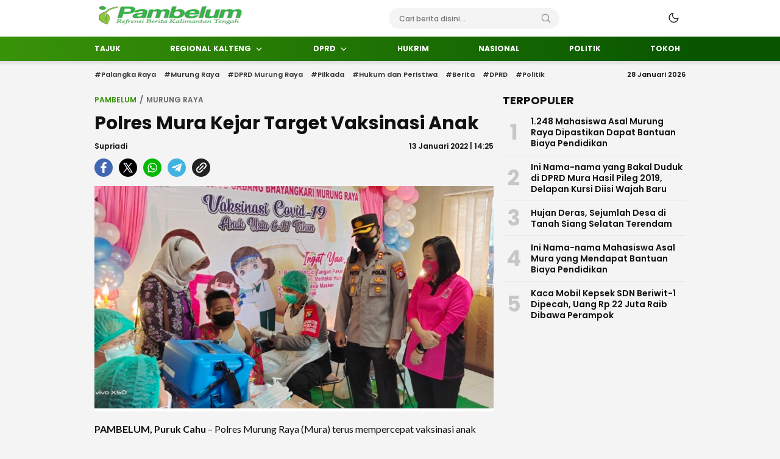

--- FILE ---
content_type: text/html; charset=UTF-8
request_url: https://pambelum.com/polres-mura-kejar-target-vaksinasi-anak/
body_size: 42072
content:
<!DOCTYPE html>
<html lang="id">
<head>
<meta charset="UTF-8">
<meta name="viewport" content="width=device-width, initial-scale=1.0">
<meta name='robots' content='index, follow, max-image-preview:large, max-snippet:-1, max-video-preview:-1' />
	<style>img:is([sizes="auto" i], [sizes^="auto," i]) { contain-intrinsic-size: 3000px 1500px }</style>
	
	<!-- This site is optimized with the Yoast SEO plugin v26.2 - https://yoast.com/wordpress/plugins/seo/ -->
	<title>Polres Mura Kejar Target Vaksinasi Anak ~ Pambelum</title>
	<link rel="canonical" href="https://pambelum.com/polres-mura-kejar-target-vaksinasi-anak/" />
	<meta property="og:locale" content="id_ID" />
	<meta property="og:type" content="article" />
	<meta property="og:title" content="Polres Mura Kejar Target Vaksinasi Anak ~ Pambelum" />
	<meta property="og:description" content="PAMBELUM, Puruk Cahu &#8211; Polres Murung Raya (Mura) terus mempercepat vaksinasi anak usia 6-11 tahun guna mencapai target yang sudah ditentukan. Kamis (13/01/2022) Polres Mura dan Bhayangkari Polres Mura bekerjasama dengan Dinas Kesehatan setempat melaksanakan vaksinasi anak. Guna menarik minat warga, Polres Mura juga menyediakan beberapa hadiah ataupun doorprize sebagai stimulus atau rangsangan supaya mereka [&hellip;]" />
	<meta property="og:url" content="https://pambelum.com/polres-mura-kejar-target-vaksinasi-anak/" />
	<meta property="og:site_name" content="Pambelum" />
	<meta property="article:published_time" content="2022-01-13T07:25:17+00:00" />
	<meta property="article:modified_time" content="2022-01-14T01:27:13+00:00" />
	<meta property="og:image" content="https://pambelum.com/wp-content/uploads/2022/01/IMG_20220113_141114.jpg" />
	<meta property="og:image:width" content="864" />
	<meta property="og:image:height" content="488" />
	<meta property="og:image:type" content="image/jpeg" />
	<meta name="author" content="Supriadi" />
	<meta name="twitter:card" content="summary_large_image" />
	<meta name="twitter:label1" content="Ditulis oleh" />
	<meta name="twitter:data1" content="Supriadi" />
	<meta name="twitter:label2" content="Estimasi waktu membaca" />
	<meta name="twitter:data2" content="1 menit" />
	<script type="application/ld+json" class="yoast-schema-graph">{"@context":"https://schema.org","@graph":[{"@type":"Article","@id":"https://pambelum.com/polres-mura-kejar-target-vaksinasi-anak/#article","isPartOf":{"@id":"https://pambelum.com/polres-mura-kejar-target-vaksinasi-anak/"},"author":{"name":"Supriadi","@id":"https://pambelum.com/#/schema/person/6687d2042a3afb477630fefc27156e92"},"headline":"Polres Mura Kejar Target Vaksinasi Anak","datePublished":"2022-01-13T07:25:17+00:00","dateModified":"2022-01-14T01:27:13+00:00","mainEntityOfPage":{"@id":"https://pambelum.com/polres-mura-kejar-target-vaksinasi-anak/"},"wordCount":204,"commentCount":0,"publisher":{"@id":"https://pambelum.com/#organization"},"image":{"@id":"https://pambelum.com/polres-mura-kejar-target-vaksinasi-anak/#primaryimage"},"thumbnailUrl":"https://pambelum.com/wp-content/uploads/2022/01/IMG_20220113_141114.jpg","articleSection":["Murung Raya"],"inLanguage":"id"},{"@type":"WebPage","@id":"https://pambelum.com/polres-mura-kejar-target-vaksinasi-anak/","url":"https://pambelum.com/polres-mura-kejar-target-vaksinasi-anak/","name":"Polres Mura Kejar Target Vaksinasi Anak ~ Pambelum","isPartOf":{"@id":"https://pambelum.com/#website"},"primaryImageOfPage":{"@id":"https://pambelum.com/polres-mura-kejar-target-vaksinasi-anak/#primaryimage"},"image":{"@id":"https://pambelum.com/polres-mura-kejar-target-vaksinasi-anak/#primaryimage"},"thumbnailUrl":"https://pambelum.com/wp-content/uploads/2022/01/IMG_20220113_141114.jpg","datePublished":"2022-01-13T07:25:17+00:00","dateModified":"2022-01-14T01:27:13+00:00","breadcrumb":{"@id":"https://pambelum.com/polres-mura-kejar-target-vaksinasi-anak/#breadcrumb"},"inLanguage":"id","potentialAction":[{"@type":"ReadAction","target":["https://pambelum.com/polres-mura-kejar-target-vaksinasi-anak/"]}]},{"@type":"ImageObject","inLanguage":"id","@id":"https://pambelum.com/polres-mura-kejar-target-vaksinasi-anak/#primaryimage","url":"https://pambelum.com/wp-content/uploads/2022/01/IMG_20220113_141114.jpg","contentUrl":"https://pambelum.com/wp-content/uploads/2022/01/IMG_20220113_141114.jpg","width":864,"height":488},{"@type":"BreadcrumbList","@id":"https://pambelum.com/polres-mura-kejar-target-vaksinasi-anak/#breadcrumb","itemListElement":[{"@type":"ListItem","position":1,"name":"Home","item":"https://pambelum.com/"},{"@type":"ListItem","position":2,"name":"Polres Mura Kejar Target Vaksinasi Anak"}]},{"@type":"WebSite","@id":"https://pambelum.com/#website","url":"https://pambelum.com/","name":"Pambelum","description":"Refrensi Berita Kalteng","publisher":{"@id":"https://pambelum.com/#organization"},"potentialAction":[{"@type":"SearchAction","target":{"@type":"EntryPoint","urlTemplate":"https://pambelum.com/?s={search_term_string}"},"query-input":{"@type":"PropertyValueSpecification","valueRequired":true,"valueName":"search_term_string"}}],"inLanguage":"id"},{"@type":"Organization","@id":"https://pambelum.com/#organization","name":"Pambelum","url":"https://pambelum.com/","logo":{"@type":"ImageObject","inLanguage":"id","@id":"https://pambelum.com/#/schema/logo/image/","url":"https://pambelum.com/wp-content/uploads/2025/01/Pambelum.png","contentUrl":"https://pambelum.com/wp-content/uploads/2025/01/Pambelum.png","width":348,"height":60,"caption":"Pambelum"},"image":{"@id":"https://pambelum.com/#/schema/logo/image/"}},{"@type":"Person","@id":"https://pambelum.com/#/schema/person/6687d2042a3afb477630fefc27156e92","name":"Supriadi","image":{"@type":"ImageObject","inLanguage":"id","@id":"https://pambelum.com/#/schema/person/image/","url":"https://secure.gravatar.com/avatar/d5daf71c5184a3e5f1fb019254cc63374e48eb357286fc49e5448f88a18b2117?s=96&r=g","contentUrl":"https://secure.gravatar.com/avatar/d5daf71c5184a3e5f1fb019254cc63374e48eb357286fc49e5448f88a18b2117?s=96&r=g","caption":"Supriadi"},"url":"https://pambelum.com/author/supriadi/"}]}</script>
	<!-- / Yoast SEO plugin. -->


<link rel='dns-prefetch' href='//www.googletagmanager.com' />
<link rel='dns-prefetch' href='//fonts.googleapis.com' />
<link rel="alternate" type="application/rss+xml" title="Pambelum &raquo; Feed" href="https://pambelum.com/feed/" />
<link rel='stylesheet' id='wp-block-library-css' href='https://pambelum.com/wp-includes/css/dist/block-library/style.min.css?ver=6.8.3' media='all' async='async' />
<style id='wp-block-library-theme-inline-css'>
.wp-block-audio :where(figcaption){color:#555;font-size:13px;text-align:center}.is-dark-theme .wp-block-audio :where(figcaption){color:#ffffffa6}.wp-block-audio{margin:0 0 1em}.wp-block-code{border:1px solid #ccc;border-radius:4px;font-family:Menlo,Consolas,monaco,monospace;padding:.8em 1em}.wp-block-embed :where(figcaption){color:#555;font-size:13px;text-align:center}.is-dark-theme .wp-block-embed :where(figcaption){color:#ffffffa6}.wp-block-embed{margin:0 0 1em}.blocks-gallery-caption{color:#555;font-size:13px;text-align:center}.is-dark-theme .blocks-gallery-caption{color:#ffffffa6}:root :where(.wp-block-image figcaption){color:#555;font-size:13px;text-align:center}.is-dark-theme :root :where(.wp-block-image figcaption){color:#ffffffa6}.wp-block-image{margin:0 0 1em}.wp-block-pullquote{border-bottom:4px solid;border-top:4px solid;color:currentColor;margin-bottom:1.75em}.wp-block-pullquote cite,.wp-block-pullquote footer,.wp-block-pullquote__citation{color:currentColor;font-size:.8125em;font-style:normal;text-transform:uppercase}.wp-block-quote{border-left:.25em solid;margin:0 0 1.75em;padding-left:1em}.wp-block-quote cite,.wp-block-quote footer{color:currentColor;font-size:.8125em;font-style:normal;position:relative}.wp-block-quote:where(.has-text-align-right){border-left:none;border-right:.25em solid;padding-left:0;padding-right:1em}.wp-block-quote:where(.has-text-align-center){border:none;padding-left:0}.wp-block-quote.is-large,.wp-block-quote.is-style-large,.wp-block-quote:where(.is-style-plain){border:none}.wp-block-search .wp-block-search__label{font-weight:700}.wp-block-search__button{border:1px solid #ccc;padding:.375em .625em}:where(.wp-block-group.has-background){padding:1.25em 2.375em}.wp-block-separator.has-css-opacity{opacity:.4}.wp-block-separator{border:none;border-bottom:2px solid;margin-left:auto;margin-right:auto}.wp-block-separator.has-alpha-channel-opacity{opacity:1}.wp-block-separator:not(.is-style-wide):not(.is-style-dots){width:100px}.wp-block-separator.has-background:not(.is-style-dots){border-bottom:none;height:1px}.wp-block-separator.has-background:not(.is-style-wide):not(.is-style-dots){height:2px}.wp-block-table{margin:0 0 1em}.wp-block-table td,.wp-block-table th{word-break:normal}.wp-block-table :where(figcaption){color:#555;font-size:13px;text-align:center}.is-dark-theme .wp-block-table :where(figcaption){color:#ffffffa6}.wp-block-video :where(figcaption){color:#555;font-size:13px;text-align:center}.is-dark-theme .wp-block-video :where(figcaption){color:#ffffffa6}.wp-block-video{margin:0 0 1em}:root :where(.wp-block-template-part.has-background){margin-bottom:0;margin-top:0;padding:1.25em 2.375em}
</style>
<style id='classic-theme-styles-inline-css'>
/*! This file is auto-generated */
.wp-block-button__link{color:#fff;background-color:#32373c;border-radius:9999px;box-shadow:none;text-decoration:none;padding:calc(.667em + 2px) calc(1.333em + 2px);font-size:1.125em}.wp-block-file__button{background:#32373c;color:#fff;text-decoration:none}
</style>
<style id='global-styles-inline-css'>
:root{--wp--preset--aspect-ratio--square: 1;--wp--preset--aspect-ratio--4-3: 4/3;--wp--preset--aspect-ratio--3-4: 3/4;--wp--preset--aspect-ratio--3-2: 3/2;--wp--preset--aspect-ratio--2-3: 2/3;--wp--preset--aspect-ratio--16-9: 16/9;--wp--preset--aspect-ratio--9-16: 9/16;--wp--preset--color--black: #000000;--wp--preset--color--cyan-bluish-gray: #abb8c3;--wp--preset--color--white: #ffffff;--wp--preset--color--pale-pink: #f78da7;--wp--preset--color--vivid-red: #cf2e2e;--wp--preset--color--luminous-vivid-orange: #ff6900;--wp--preset--color--luminous-vivid-amber: #fcb900;--wp--preset--color--light-green-cyan: #7bdcb5;--wp--preset--color--vivid-green-cyan: #00d084;--wp--preset--color--pale-cyan-blue: #8ed1fc;--wp--preset--color--vivid-cyan-blue: #0693e3;--wp--preset--color--vivid-purple: #9b51e0;--wp--preset--gradient--vivid-cyan-blue-to-vivid-purple: linear-gradient(135deg,rgba(6,147,227,1) 0%,rgb(155,81,224) 100%);--wp--preset--gradient--light-green-cyan-to-vivid-green-cyan: linear-gradient(135deg,rgb(122,220,180) 0%,rgb(0,208,130) 100%);--wp--preset--gradient--luminous-vivid-amber-to-luminous-vivid-orange: linear-gradient(135deg,rgba(252,185,0,1) 0%,rgba(255,105,0,1) 100%);--wp--preset--gradient--luminous-vivid-orange-to-vivid-red: linear-gradient(135deg,rgba(255,105,0,1) 0%,rgb(207,46,46) 100%);--wp--preset--gradient--very-light-gray-to-cyan-bluish-gray: linear-gradient(135deg,rgb(238,238,238) 0%,rgb(169,184,195) 100%);--wp--preset--gradient--cool-to-warm-spectrum: linear-gradient(135deg,rgb(74,234,220) 0%,rgb(151,120,209) 20%,rgb(207,42,186) 40%,rgb(238,44,130) 60%,rgb(251,105,98) 80%,rgb(254,248,76) 100%);--wp--preset--gradient--blush-light-purple: linear-gradient(135deg,rgb(255,206,236) 0%,rgb(152,150,240) 100%);--wp--preset--gradient--blush-bordeaux: linear-gradient(135deg,rgb(254,205,165) 0%,rgb(254,45,45) 50%,rgb(107,0,62) 100%);--wp--preset--gradient--luminous-dusk: linear-gradient(135deg,rgb(255,203,112) 0%,rgb(199,81,192) 50%,rgb(65,88,208) 100%);--wp--preset--gradient--pale-ocean: linear-gradient(135deg,rgb(255,245,203) 0%,rgb(182,227,212) 50%,rgb(51,167,181) 100%);--wp--preset--gradient--electric-grass: linear-gradient(135deg,rgb(202,248,128) 0%,rgb(113,206,126) 100%);--wp--preset--gradient--midnight: linear-gradient(135deg,rgb(2,3,129) 0%,rgb(40,116,252) 100%);--wp--preset--font-size--small: 13px;--wp--preset--font-size--medium: 20px;--wp--preset--font-size--large: 36px;--wp--preset--font-size--x-large: 42px;--wp--preset--spacing--20: 0.44rem;--wp--preset--spacing--30: 0.67rem;--wp--preset--spacing--40: 1rem;--wp--preset--spacing--50: 1.5rem;--wp--preset--spacing--60: 2.25rem;--wp--preset--spacing--70: 3.38rem;--wp--preset--spacing--80: 5.06rem;--wp--preset--shadow--natural: 6px 6px 9px rgba(0, 0, 0, 0.2);--wp--preset--shadow--deep: 12px 12px 50px rgba(0, 0, 0, 0.4);--wp--preset--shadow--sharp: 6px 6px 0px rgba(0, 0, 0, 0.2);--wp--preset--shadow--outlined: 6px 6px 0px -3px rgba(255, 255, 255, 1), 6px 6px rgba(0, 0, 0, 1);--wp--preset--shadow--crisp: 6px 6px 0px rgba(0, 0, 0, 1);}:where(.is-layout-flex){gap: 0.5em;}:where(.is-layout-grid){gap: 0.5em;}body .is-layout-flex{display: flex;}.is-layout-flex{flex-wrap: wrap;align-items: center;}.is-layout-flex > :is(*, div){margin: 0;}body .is-layout-grid{display: grid;}.is-layout-grid > :is(*, div){margin: 0;}:where(.wp-block-columns.is-layout-flex){gap: 2em;}:where(.wp-block-columns.is-layout-grid){gap: 2em;}:where(.wp-block-post-template.is-layout-flex){gap: 1.25em;}:where(.wp-block-post-template.is-layout-grid){gap: 1.25em;}.has-black-color{color: var(--wp--preset--color--black) !important;}.has-cyan-bluish-gray-color{color: var(--wp--preset--color--cyan-bluish-gray) !important;}.has-white-color{color: var(--wp--preset--color--white) !important;}.has-pale-pink-color{color: var(--wp--preset--color--pale-pink) !important;}.has-vivid-red-color{color: var(--wp--preset--color--vivid-red) !important;}.has-luminous-vivid-orange-color{color: var(--wp--preset--color--luminous-vivid-orange) !important;}.has-luminous-vivid-amber-color{color: var(--wp--preset--color--luminous-vivid-amber) !important;}.has-light-green-cyan-color{color: var(--wp--preset--color--light-green-cyan) !important;}.has-vivid-green-cyan-color{color: var(--wp--preset--color--vivid-green-cyan) !important;}.has-pale-cyan-blue-color{color: var(--wp--preset--color--pale-cyan-blue) !important;}.has-vivid-cyan-blue-color{color: var(--wp--preset--color--vivid-cyan-blue) !important;}.has-vivid-purple-color{color: var(--wp--preset--color--vivid-purple) !important;}.has-black-background-color{background-color: var(--wp--preset--color--black) !important;}.has-cyan-bluish-gray-background-color{background-color: var(--wp--preset--color--cyan-bluish-gray) !important;}.has-white-background-color{background-color: var(--wp--preset--color--white) !important;}.has-pale-pink-background-color{background-color: var(--wp--preset--color--pale-pink) !important;}.has-vivid-red-background-color{background-color: var(--wp--preset--color--vivid-red) !important;}.has-luminous-vivid-orange-background-color{background-color: var(--wp--preset--color--luminous-vivid-orange) !important;}.has-luminous-vivid-amber-background-color{background-color: var(--wp--preset--color--luminous-vivid-amber) !important;}.has-light-green-cyan-background-color{background-color: var(--wp--preset--color--light-green-cyan) !important;}.has-vivid-green-cyan-background-color{background-color: var(--wp--preset--color--vivid-green-cyan) !important;}.has-pale-cyan-blue-background-color{background-color: var(--wp--preset--color--pale-cyan-blue) !important;}.has-vivid-cyan-blue-background-color{background-color: var(--wp--preset--color--vivid-cyan-blue) !important;}.has-vivid-purple-background-color{background-color: var(--wp--preset--color--vivid-purple) !important;}.has-black-border-color{border-color: var(--wp--preset--color--black) !important;}.has-cyan-bluish-gray-border-color{border-color: var(--wp--preset--color--cyan-bluish-gray) !important;}.has-white-border-color{border-color: var(--wp--preset--color--white) !important;}.has-pale-pink-border-color{border-color: var(--wp--preset--color--pale-pink) !important;}.has-vivid-red-border-color{border-color: var(--wp--preset--color--vivid-red) !important;}.has-luminous-vivid-orange-border-color{border-color: var(--wp--preset--color--luminous-vivid-orange) !important;}.has-luminous-vivid-amber-border-color{border-color: var(--wp--preset--color--luminous-vivid-amber) !important;}.has-light-green-cyan-border-color{border-color: var(--wp--preset--color--light-green-cyan) !important;}.has-vivid-green-cyan-border-color{border-color: var(--wp--preset--color--vivid-green-cyan) !important;}.has-pale-cyan-blue-border-color{border-color: var(--wp--preset--color--pale-cyan-blue) !important;}.has-vivid-cyan-blue-border-color{border-color: var(--wp--preset--color--vivid-cyan-blue) !important;}.has-vivid-purple-border-color{border-color: var(--wp--preset--color--vivid-purple) !important;}.has-vivid-cyan-blue-to-vivid-purple-gradient-background{background: var(--wp--preset--gradient--vivid-cyan-blue-to-vivid-purple) !important;}.has-light-green-cyan-to-vivid-green-cyan-gradient-background{background: var(--wp--preset--gradient--light-green-cyan-to-vivid-green-cyan) !important;}.has-luminous-vivid-amber-to-luminous-vivid-orange-gradient-background{background: var(--wp--preset--gradient--luminous-vivid-amber-to-luminous-vivid-orange) !important;}.has-luminous-vivid-orange-to-vivid-red-gradient-background{background: var(--wp--preset--gradient--luminous-vivid-orange-to-vivid-red) !important;}.has-very-light-gray-to-cyan-bluish-gray-gradient-background{background: var(--wp--preset--gradient--very-light-gray-to-cyan-bluish-gray) !important;}.has-cool-to-warm-spectrum-gradient-background{background: var(--wp--preset--gradient--cool-to-warm-spectrum) !important;}.has-blush-light-purple-gradient-background{background: var(--wp--preset--gradient--blush-light-purple) !important;}.has-blush-bordeaux-gradient-background{background: var(--wp--preset--gradient--blush-bordeaux) !important;}.has-luminous-dusk-gradient-background{background: var(--wp--preset--gradient--luminous-dusk) !important;}.has-pale-ocean-gradient-background{background: var(--wp--preset--gradient--pale-ocean) !important;}.has-electric-grass-gradient-background{background: var(--wp--preset--gradient--electric-grass) !important;}.has-midnight-gradient-background{background: var(--wp--preset--gradient--midnight) !important;}.has-small-font-size{font-size: var(--wp--preset--font-size--small) !important;}.has-medium-font-size{font-size: var(--wp--preset--font-size--medium) !important;}.has-large-font-size{font-size: var(--wp--preset--font-size--large) !important;}.has-x-large-font-size{font-size: var(--wp--preset--font-size--x-large) !important;}
:where(.wp-block-post-template.is-layout-flex){gap: 1.25em;}:where(.wp-block-post-template.is-layout-grid){gap: 1.25em;}
:where(.wp-block-columns.is-layout-flex){gap: 2em;}:where(.wp-block-columns.is-layout-grid){gap: 2em;}
:root :where(.wp-block-pullquote){font-size: 1.5em;line-height: 1.6;}
</style>
<link rel='stylesheet' id='menu-image-css' href='https://pambelum.com/wp-content/themes/suarawp/inc/menu-image/includes/css/menu-image.css?ver=1.0.0' media='all' />
<link rel='stylesheet' id='normalize-css' href='https://pambelum.com/wp-content/themes/suarawp/assets/css/normalize.css?ver=1.0.0' media='all' async='async' />
<link rel='stylesheet' id='poppins-css' href='https://fonts.googleapis.com/css2?family=Poppins%3Aital%2Cwght%400%2C400%3B0%2C500%3B0%2C600%3B0%2C700%3B1%2C400%3B1%2C500%3B1%2C600%3B1%2C700&#038;display=swap&#038;ver=1.0.0.21' media='all' />
<link rel='stylesheet' id='lato-css' href='https://fonts.googleapis.com/css2?family=Lato%3Aital%2Cwght%400%2C400%3B0%2C700%3B0%2C900%3B1%2C400%3B1%2C700%3B1%2C900&#038;display=swap&#038;ver=1.0.0.21' media='all' />
<link rel='stylesheet' id='slick-css' href='https://pambelum.com/wp-content/themes/suarawp/assets/css/slick.css?ver=1.0.0' media='all' />
<link rel='stylesheet' id='pikaday-css' href='https://pambelum.com/wp-content/themes/suarawp/assets/css/pikaday.css?ver=1.0.0' media='all' />
<link rel='stylesheet' id='icon-css' href='https://pambelum.com/wp-content/themes/suarawp/assets/css/icon.css?ver=1.0.0' media='all' async='async' />
<link rel='stylesheet' id='desktop-css' href='https://pambelum.com/wp-content/themes/suarawp/assets/css/style-desktop.css?ver=1.0.0' media='all' async='async' />
<script src="https://pambelum.com/wp-includes/js/jquery/jquery.min.js?ver=3.7.1" id="jquery-core-js"></script>
<script src="https://pambelum.com/wp-includes/js/jquery/jquery-migrate.min.js?ver=3.4.1" id="jquery-migrate-js"></script>

<!-- Potongan tag Google (gtag.js) ditambahkan oleh Site Kit -->
<!-- Snippet Google Analytics telah ditambahkan oleh Site Kit -->
<script src="https://www.googletagmanager.com/gtag/js?id=GT-NFR6T98P" id="google_gtagjs-js" async></script>
<script id="google_gtagjs-js-after">
window.dataLayer = window.dataLayer || [];function gtag(){dataLayer.push(arguments);}
gtag("set","linker",{"domains":["pambelum.com"]});
gtag("js", new Date());
gtag("set", "developer_id.dZTNiMT", true);
gtag("config", "GT-NFR6T98P");
 window._googlesitekit = window._googlesitekit || {}; window._googlesitekit.throttledEvents = []; window._googlesitekit.gtagEvent = (name, data) => { var key = JSON.stringify( { name, data } ); if ( !! window._googlesitekit.throttledEvents[ key ] ) { return; } window._googlesitekit.throttledEvents[ key ] = true; setTimeout( () => { delete window._googlesitekit.throttledEvents[ key ]; }, 5 ); gtag( "event", name, { ...data, event_source: "site-kit" } ); };
</script>
<link rel="https://api.w.org/" href="https://pambelum.com/wp-json/" /><link rel="alternate" title="JSON" type="application/json" href="https://pambelum.com/wp-json/wp/v2/posts/14551" /><link rel="EditURI" type="application/rsd+xml" title="RSD" href="https://pambelum.com/xmlrpc.php?rsd" />
<meta name="generator" content="WordPress 6.8.3" />
<link rel='shortlink' href='https://pambelum.com/?p=14551' />
		<!-- Custom Logo: hide header text -->
		<style id="custom-logo-css">
			.brand-title, .brand-description {
				position: absolute;
				clip-path: inset(50%);
			}
		</style>
		<link rel="alternate" title="oEmbed (JSON)" type="application/json+oembed" href="https://pambelum.com/wp-json/oembed/1.0/embed?url=https%3A%2F%2Fpambelum.com%2Fpolres-mura-kejar-target-vaksinasi-anak%2F" />
<link rel="alternate" title="oEmbed (XML)" type="text/xml+oembed" href="https://pambelum.com/wp-json/oembed/1.0/embed?url=https%3A%2F%2Fpambelum.com%2Fpolres-mura-kejar-target-vaksinasi-anak%2F&#038;format=xml" />
<meta name="generator" content="Site Kit by Google 1.171.0" /><style type="text/css" id="custom-theme-css">
:root {
  --primary: #399308;
  --secondary: #085600;
  --active: #d69d00;


}
</style>

<!-- Meta tag Google AdSense ditambahkan oleh Site Kit -->
<meta name="google-adsense-platform-account" content="ca-host-pub-2644536267352236">
<meta name="google-adsense-platform-domain" content="sitekit.withgoogle.com">
<!-- Akhir tag meta Google AdSense yang ditambahkan oleh Site Kit -->
<link rel="icon" href="https://pambelum.com/wp-content/uploads/2022/03/cropped-Favicon-pambelum-60x60.png" sizes="32x32" />
<link rel="icon" href="https://pambelum.com/wp-content/uploads/2022/03/cropped-Favicon-pambelum.png" sizes="192x192" />
<link rel="apple-touch-icon" href="https://pambelum.com/wp-content/uploads/2022/03/cropped-Favicon-pambelum.png" />
<meta name="msapplication-TileImage" content="https://pambelum.com/wp-content/uploads/2022/03/cropped-Favicon-pambelum.png" />
		<style id="wp-custom-css">
			.mobile .header-brand a, .mobile .header-brand img {height: 30px}
.desktop .header-brand a, .desktop .header-brand img {
    width: 300px;
    height: 40px;
}		</style>
		<link rel="profile" href="http://gmpg.org/xfn/11" />
</head>
<body class="wp-singular post-template-default single single-post postid-14551 single-format-standard wp-custom-logo wp-embed-responsive wp-theme-suarawp desktop" >
<div class="content">
<div class="header-box">
	<header class="header">
		<div class="container">
			<div class="header-row">
				<div class="header-left">
					<div class="header-brand">
		              <a href="https://pambelum.com/" class="brand-link" rel="home"><img width="348" height="60" src="https://pambelum.com/wp-content/uploads/2025/01/Pambelum.png" class="brand-logo" alt="Pambelum" decoding="async" srcset="https://pambelum.com/wp-content/uploads/2025/01/Pambelum.png 348w, https://pambelum.com/wp-content/uploads/2025/01/Pambelum-24x4.png 24w, https://pambelum.com/wp-content/uploads/2025/01/Pambelum-36x6.png 36w, https://pambelum.com/wp-content/uploads/2025/01/Pambelum-48x8.png 48w" sizes="(max-width: 348px) 100vw, 348px" /></a><p class="brand-title"><a href="https://pambelum.com/" rel="home">Pambelum</a></p><p class="brand-description">Refrensi Berita Kalteng</p>					</div>
				</div>
				<div class="header-center">
					<div class="header-search">
						<form method="get" action="https://pambelum.com/">
			                <input type="text" name="s" placeholder="Cari berita disini..." class="search-text" value="" maxlength="50" autocomplete="off">
	    					<input type="hidden" name="post_type" value="post" />
			                <button type="submit" class="btn-search" aria-label="Search">
			                    <svg stroke="#999" width="24px" height="24px" viewBox="0 0 24 24" version="1.1" xmlns="http://www.w3.org/2000/svg" xmlns:xlink="http://www.w3.org/1999/xlink">
								    <g id="search" stroke="none" stroke-width="1" fill="none" fill-rule="evenodd" stroke-linecap="round" stroke-linejoin="round">
								        <g transform="translate(3.000000, 3.000000)" stroke="currentColor" stroke-width="1.6">
								            <circle id="Oval" cx="7.5" cy="7.5" r="7.5"></circle>
								            <path d="M18,18 L12.8,12.8" id="Shape"></path>
								        </g>
								    </g>
								</svg>
			                </button>
			            </form>
					</div>
				</div>
				<div class="header-right">
					<div class="header-mode">
						<div class="mode">
							<div class="mode-dark">
								<svg width="24px" height="24px" viewBox="0 0 24 24" version="1.1" xmlns="http://www.w3.org/2000/svg" xmlns:xlink="http://www.w3.org/1999/xlink"> <g id="moon" stroke="none" stroke-width="1" fill="none" fill-rule="evenodd" stroke-linecap="round" stroke-linejoin="round"> <g id="Group" transform="translate(-0.000000, -0.000000)" stroke="currentColor" stroke-width="1.6"> <path d="M21.0000001,12.7900001 C20.5623509,17.5258085 16.5155206,21.1036352 11.7617765,20.9575684 C7.00803243,20.8115016 3.1884985,16.9919677 3.04243172,12.2382236 C2.89636495,7.48447951 6.47419162,3.43764924 11.21,3.00000001 C9.15036197,5.78645174 9.43925663,9.66045323 11.8894017,12.1105984 C14.3395469,14.5607435 18.2135484,14.8496381 21.0000001,12.7900001 L21.0000001,12.7900001 Z" id="Path"></path> </g> </g> </svg> 
							</div>
							<div class="mode-light hide">
								<svg width="24" height="24" viewBox="0 0 24 24" fill="none" xmlns="http://www.w3.org/2000/svg"> <path d="M12 17C14.7614 17 17 14.7614 17 12C17 9.23858 14.7614 7 12 7C9.23858 7 7 9.23858 7 12C7 14.7614 9.23858 17 12 17Z" stroke="currentColor" stroke-width="1.6" stroke-linecap="round" stroke-linejoin="round"/> <path d="M12 1V3" stroke="currentColor" stroke-width="1.6" stroke-linecap="round" stroke-linejoin="round"/> <path d="M12 21V23" stroke="currentColor" stroke-width="1.6" stroke-linecap="round" stroke-linejoin="round"/> <path d="M4.22 4.22L5.64 5.64" stroke="currentColor" stroke-width="1.6" stroke-linecap="round" stroke-linejoin="round"/> <path d="M18.36 18.36L19.78 19.78" stroke="currentColor" stroke-width="1.6" stroke-linecap="round" stroke-linejoin="round"/> <path d="M1 12H3" stroke="currentColor" stroke-width="1.6" stroke-linecap="round" stroke-linejoin="round"/> <path d="M21 12H23" stroke="currentColor" stroke-width="1.6" stroke-linecap="round" stroke-linejoin="round"/> <path d="M4.22 19.78L5.64 18.36" stroke="currentColor" stroke-width="1.6" stroke-linecap="round" stroke-linejoin="round"/> <path d="M18.36 5.64L19.78 4.22" stroke="currentColor" stroke-width="1.6" stroke-linecap="round" stroke-linejoin="round"/> </svg>
							</div>
						</div>
					</div>
									</div>
			</div>
		</div>
	</header>
		<div class="primary-menu">
		<div class="container">
	        	<nav class="menu-dekstop-container"><ul id = "menu-dekstop" class = "widget LinkList"><li id="menu-item-23071" class="menu-item menu-item-type-taxonomy menu-item-object-category menu-item-23071"><a href="https://pambelum.com/category/headlines/" class="menu-image-title-after"><span class="menu-image-title-after menu-image-title">TAJUK</span></a></li>
<li id="menu-item-23055" class="menu-item menu-item-type-taxonomy menu-item-object-category menu-item-has-children menu-item-23055"><a href="https://pambelum.com/category/kalimantan-tengah/" class="menu-image-title-after"><span class="menu-image-title-after menu-image-title">REGIONAL KALTENG</span></a>
<ul class="sub-menu">
	<li id="menu-item-23066" class="menu-item menu-item-type-taxonomy menu-item-object-category menu-item-23066"><a href="https://pambelum.com/category/palangka-raya/" class="menu-image-title-after"><span class="menu-image-title-after menu-image-title">Palangka Raya</span></a></li>
	<li id="menu-item-23065" class="menu-item menu-item-type-taxonomy menu-item-object-category current-post-ancestor current-menu-parent current-post-parent menu-item-23065"><a href="https://pambelum.com/category/murung-raya/" class="menu-image-title-after"><span class="menu-image-title-after menu-image-title">Murung Raya</span></a></li>
	<li id="menu-item-23056" class="menu-item menu-item-type-taxonomy menu-item-object-category menu-item-23056"><a href="https://pambelum.com/category/kalimantan-tengah/barito-selatan/" class="menu-image-title-after"><span class="menu-image-title-after menu-image-title">Barito Selatan</span></a></li>
	<li id="menu-item-23057" class="menu-item menu-item-type-taxonomy menu-item-object-category menu-item-23057"><a href="https://pambelum.com/category/kalimantan-tengah/barito-timur/" class="menu-image-title-after"><span class="menu-image-title-after menu-image-title">Barito Timur</span></a></li>
	<li id="menu-item-23058" class="menu-item menu-item-type-taxonomy menu-item-object-category menu-item-23058"><a href="https://pambelum.com/category/kalimantan-tengah/barito-utara/" class="menu-image-title-after"><span class="menu-image-title-after menu-image-title">Barito Utara</span></a></li>
	<li id="menu-item-23059" class="menu-item menu-item-type-taxonomy menu-item-object-category menu-item-23059"><a href="https://pambelum.com/category/kalimantan-tengah/gunung-mas/" class="menu-image-title-after"><span class="menu-image-title-after menu-image-title">Gunung Mas</span></a></li>
	<li id="menu-item-23060" class="menu-item menu-item-type-taxonomy menu-item-object-category menu-item-23060"><a href="https://pambelum.com/category/kalimantan-tengah/kapuas/" class="menu-image-title-after"><span class="menu-image-title-after menu-image-title">Kapuas</span></a></li>
	<li id="menu-item-23061" class="menu-item menu-item-type-taxonomy menu-item-object-category menu-item-23061"><a href="https://pambelum.com/category/kalimantan-tengah/katingan/" class="menu-image-title-after"><span class="menu-image-title-after menu-image-title">Katingan</span></a></li>
	<li id="menu-item-23062" class="menu-item menu-item-type-taxonomy menu-item-object-category menu-item-23062"><a href="https://pambelum.com/category/kalimantan-tengah/kotawaringin-barat/" class="menu-image-title-after"><span class="menu-image-title-after menu-image-title">Kotawaringin Barat</span></a></li>
	<li id="menu-item-23063" class="menu-item menu-item-type-taxonomy menu-item-object-category menu-item-23063"><a href="https://pambelum.com/category/kalimantan-tengah/kotawaringin-timur/" class="menu-image-title-after"><span class="menu-image-title-after menu-image-title">Kotawaringin Timur</span></a></li>
	<li id="menu-item-23064" class="menu-item menu-item-type-taxonomy menu-item-object-category menu-item-23064"><a href="https://pambelum.com/category/kalimantan-tengah/lamandau/" class="menu-image-title-after"><span class="menu-image-title-after menu-image-title">Lamandau</span></a></li>
	<li id="menu-item-23067" class="menu-item menu-item-type-taxonomy menu-item-object-category menu-item-23067"><a href="https://pambelum.com/category/kalimantan-tengah/pulang-pisau/" class="menu-image-title-after"><span class="menu-image-title-after menu-image-title">Pulang Pisau</span></a></li>
	<li id="menu-item-23068" class="menu-item menu-item-type-taxonomy menu-item-object-category menu-item-23068"><a href="https://pambelum.com/category/kalimantan-tengah/seruyan/" class="menu-image-title-after"><span class="menu-image-title-after menu-image-title">Seruyan</span></a></li>
	<li id="menu-item-23069" class="menu-item menu-item-type-taxonomy menu-item-object-category menu-item-23069"><a href="https://pambelum.com/category/kalimantan-tengah/sukamara/" class="menu-image-title-after"><span class="menu-image-title-after menu-image-title">Sukamara</span></a></li>
</ul>
</li>
<li id="menu-item-23070" class="menu-item menu-item-type-taxonomy menu-item-object-category menu-item-has-children menu-item-23070"><a href="https://pambelum.com/category/dprd/" class="menu-image-title-after"><span class="menu-image-title-after menu-image-title">DPRD</span></a>
<ul class="sub-menu">
	<li id="menu-item-23074" class="menu-item menu-item-type-taxonomy menu-item-object-category menu-item-23074"><a href="https://pambelum.com/category/dprd-murung-raya/" class="menu-image-title-after"><span class="menu-image-title-after menu-image-title">DPRD Murung Raya</span></a></li>
	<li id="menu-item-23075" class="menu-item menu-item-type-taxonomy menu-item-object-category menu-item-23075"><a href="https://pambelum.com/category/dprd-pulang-pisau/" class="menu-image-title-after"><span class="menu-image-title-after menu-image-title">DPRD Pulang Pisau</span></a></li>
</ul>
</li>
<li id="menu-item-23072" class="menu-item menu-item-type-taxonomy menu-item-object-category menu-item-23072"><a href="https://pambelum.com/category/hukum-dan-peristiwa/" class="menu-image-title-after"><span class="menu-image-title-after menu-image-title">HUKRIM</span></a></li>
<li id="menu-item-23076" class="menu-item menu-item-type-taxonomy menu-item-object-category menu-item-23076"><a href="https://pambelum.com/category/nasional/" class="menu-image-title-after"><span class="menu-image-title-after menu-image-title">NASIONAL</span></a></li>
<li id="menu-item-23073" class="menu-item menu-item-type-taxonomy menu-item-object-category menu-item-23073"><a href="https://pambelum.com/category/politik/" class="menu-image-title-after"><span class="menu-image-title-after menu-image-title">POLITIK</span></a></li>
<li id="menu-item-23077" class="menu-item menu-item-type-taxonomy menu-item-object-category menu-item-23077"><a href="https://pambelum.com/category/tokoh/" class="menu-image-title-after"><span class="menu-image-title-after menu-image-title">TOKOH</span></a></li>
</ul></nav>		</div>
    </div>
	</div>
<div class="secondary-menu">
	<div class="container">
		<div class="secondary-row">
			<nav class="menu-sub-container"><ul id = "menu-sub" class = "widget LinkList"><li id="menu-item-23087" class="menu-item menu-item-type-taxonomy menu-item-object-category menu-item-23087"><a href="https://pambelum.com/category/palangka-raya/" class="menu-image-title-after"><span class="menu-image-title-after menu-image-title">#Palangka Raya</span></a></li>
<li id="menu-item-23086" class="menu-item menu-item-type-taxonomy menu-item-object-category current-post-ancestor current-menu-parent current-post-parent menu-item-23086"><a href="https://pambelum.com/category/murung-raya/" class="menu-image-title-after"><span class="menu-image-title-after menu-image-title">#Murung Raya</span></a></li>
<li id="menu-item-23078" class="menu-item menu-item-type-taxonomy menu-item-object-category menu-item-23078"><a href="https://pambelum.com/category/dprd-murung-raya/" class="menu-image-title-after"><span class="menu-image-title-after menu-image-title">#DPRD Murung Raya</span></a></li>
<li id="menu-item-23083" class="menu-item menu-item-type-taxonomy menu-item-object-category menu-item-23083"><a href="https://pambelum.com/category/pilkada/" class="menu-image-title-after"><span class="menu-image-title-after menu-image-title">#Pilkada</span></a></li>
<li id="menu-item-23082" class="menu-item menu-item-type-taxonomy menu-item-object-category menu-item-23082"><a href="https://pambelum.com/category/hukum-dan-peristiwa/" class="menu-image-title-after"><span class="menu-image-title-after menu-image-title">#Hukum dan Peristiwa</span></a></li>
<li id="menu-item-23079" class="menu-item menu-item-type-taxonomy menu-item-object-category menu-item-23079"><a href="https://pambelum.com/category/berita/" class="menu-image-title-after"><span class="menu-image-title-after menu-image-title">#Berita</span></a></li>
<li id="menu-item-23080" class="menu-item menu-item-type-taxonomy menu-item-object-category menu-item-23080"><a href="https://pambelum.com/category/dprd/" class="menu-image-title-after"><span class="menu-image-title-after menu-image-title">#DPRD</span></a></li>
<li id="menu-item-23084" class="menu-item menu-item-type-taxonomy menu-item-object-category menu-item-23084"><a href="https://pambelum.com/category/politik/" class="menu-image-title-after"><span class="menu-image-title-after menu-image-title">#Politik</span></a></li>
</ul></nav>			<div class="header-date">
				<span>28 Januari 2026</span>
			</div>
		</div>
	</div>
</div>
<div class="container">
	<div class="main-row">
	<div class="main">
		<main class="main-box">
						<div class="main-single">
					<div class="header-post">
						<div class="breadcrumb">
							<nav class="breadcrumb-box">
								<ul>
									<li><a href="https://pambelum.com/">Pambelum</a></li>
									<li><a href="https://pambelum.com/category/murung-raya/">Murung Raya</a></li>
								</ul>
							</nav>
						</div>
						<div class="title-post">
							<h1>Polres Mura Kejar Target Vaksinasi Anak</h1>
						</div>
												<div class="author-box">
							<div class="author-name">
								<a href="https://pambelum.com/author/supriadi/">Supriadi</a>
																																							    																																														</div>
							<div class="prop-pos">
								<time class="timepost">13 Januari 2022 | 14:25</time>
							</div>
						</div>
						<div class="share">
	<div class="share-row">
		<div class="share-box">
			<ul>
								<li>
					<a href="https://web.facebook.com/sharer/sharer.php?u=https://pambelum.com/polres-mura-kejar-target-vaksinasi-anak/" class="facebook" target="_blank">
						<svg height="24" fill="currentColor" viewBox="0 0 512 512" width="24" xml:space="preserve" xmlns="http://www.w3.org/2000/svg" xmlns:xlink="http://www.w3.org/1999/xlink"><path d="M374.245,285.825l14.104,-91.961l-88.233,0l0,-59.677c0,-25.159 12.325,-49.682 51.845,-49.682l40.117,0l0,-78.291c0,0 -36.408,-6.214 -71.214,-6.214c-72.67,0 -120.165,44.042 -120.165,123.775l0,70.089l-80.777,0l0,91.961l80.777,0l0,222.31c16.197,2.542 32.798,3.865 49.709,3.865c16.911,0 33.512,-1.323 49.708,-3.865l0,-222.31l74.129,0Z"></path></svg>
					</a>
				</li>
				
						<li>
				<a href="https://twitter.com/intent/tweet?text=https://pambelum.com/polres-mura-kejar-target-vaksinasi-anak/" class="twitter" target="_blank">
						<svg xmlns="http://www.w3.org/2000/svg" width="16" height="16" viewBox="0 0 16 16" fill="none"><path d="M0.0551897 0L5.97805 8.73568L0 16H1.60552L6.70304 9.80469L10.9025 16H16L9.49765 6.40885L14.7708 0H13.1653L8.77266 5.33984L5.15271 0H0.0551897ZM2.51364 1.33333H4.48166L13.5415 14.6667H11.5735L2.51364 1.33333Z" fill="currentColor"></path></svg>
						</a>
			</li>
									<li>
				<a href="https://api.whatsapp.com/send/?text=Polres+Mura+Kejar+Target+Vaksinasi+Anak | https://pambelum.com/polres-mura-kejar-target-vaksinasi-anak/" class="whatsapp" target="_blank">
						<svg height="24" fill="currentColor" viewBox="0 0 56.693 56.693" width="24" xml:space="preserve" xmlns="http://www.w3.org/2000/svg" xmlns:xlink="http://www.w3.org/1999/xlink"><g><path class="st0" d="M46.3802,10.7138c-4.6512-4.6565-10.8365-7.222-17.4266-7.2247c-13.5785,0-24.63,11.0506-24.6353,24.6333   c-0.0019,4.342,1.1325,8.58,3.2884,12.3159l-3.495,12.7657l13.0595-3.4257c3.5982,1.9626,7.6495,2.9971,11.7726,2.9985h0.01   c0.0008,0-0.0006,0,0.0002,0c13.5771,0,24.6293-11.0517,24.635-24.6347C53.5914,21.5595,51.0313,15.3701,46.3802,10.7138z    M28.9537,48.6163h-0.0083c-3.674-0.0014-7.2777-0.9886-10.4215-2.8541l-0.7476-0.4437l-7.7497,2.0328l2.0686-7.5558   l-0.4869-0.7748c-2.0496-3.26-3.1321-7.028-3.1305-10.8969c0.0044-11.2894,9.19-20.474,20.4842-20.474   c5.469,0.0017,10.6101,2.1344,14.476,6.0047c3.8658,3.8703,5.9936,9.0148,5.9914,14.4859   C49.4248,39.4307,40.2395,48.6163,28.9537,48.6163z"/><path class="st0" d="M40.1851,33.281c-0.6155-0.3081-3.6419-1.797-4.2061-2.0026c-0.5642-0.2054-0.9746-0.3081-1.3849,0.3081   c-0.4103,0.6161-1.59,2.0027-1.9491,2.4136c-0.359,0.4106-0.7182,0.4623-1.3336,0.1539c-0.6155-0.3081-2.5989-0.958-4.95-3.0551   c-1.83-1.6323-3.0653-3.6479-3.4245-4.2643c-0.359-0.6161-0.0382-0.9492,0.27-1.2562c0.2769-0.2759,0.6156-0.7189,0.9234-1.0784   c0.3077-0.3593,0.4103-0.6163,0.6155-1.0268c0.2052-0.4109,0.1027-0.7704-0.0513-1.0784   c-0.1539-0.3081-1.3849-3.3379-1.8978-4.5706c-0.4998-1.2001-1.0072-1.0375-1.3851-1.0566   c-0.3585-0.0179-0.7694-0.0216-1.1797-0.0216s-1.0773,0.1541-1.6414,0.7702c-0.5642,0.6163-2.1545,2.1056-2.1545,5.1351   c0,3.0299,2.2057,5.9569,2.5135,6.3676c0.3077,0.411,4.3405,6.6282,10.5153,9.2945c1.4686,0.6343,2.6152,1.013,3.5091,1.2966   c1.4746,0.4686,2.8165,0.4024,3.8771,0.2439c1.1827-0.1767,3.6419-1.489,4.1548-2.9267c0.513-1.438,0.513-2.6706,0.359-2.9272   C41.211,33.7433,40.8006,33.5892,40.1851,33.281z"/></g></svg>
				</a>
			</li>
									<li>
				<a href="https://t.me/share/url?url=https://pambelum.com/polres-mura-kejar-target-vaksinasi-anak/&text=Polres Mura Kejar Target Vaksinasi Anak" class="telegram" target="_blank">
						<svg height="24" version="1.1" viewBox="0 0 512 512" width="24" xml:space="preserve" xmlns="http://www.w3.org/2000/svg" xmlns:xlink="http://www.w3.org/1999/xlink"><g id="_x33_35-telegram"><g><g><path d="M484.689,98.231l-69.417,327.37c-5.237,23.105-18.895,28.854-38.304,17.972L271.2,365.631     l-51.034,49.086c-5.646,5.647-10.371,10.372-21.256,10.372l7.598-107.722L402.539,140.23c8.523-7.598-1.848-11.809-13.247-4.21     L146.95,288.614L42.619,255.96c-22.694-7.086-23.104-22.695,4.723-33.579L455.423,65.166     C474.316,58.081,490.85,69.375,484.689,98.231z" fill="currentColor"/></g></g></g></svg>
				</a>
			</li>
												<li>
				<a href="#!" class="copylink" data-url="https://pambelum.com/polres-mura-kejar-target-vaksinasi-anak/" data-title="URL Berhasil disalin">
				<svg width="19" height="19" viewBox="0 0 19 19" fill="none" xmlns="http://www.w3.org/2000/svg"><path d="m6.5 12.5 6-6M11.5 13.658l-2.567 2.567a4.353 4.353 0 0 1-7.433-3.08c0-1.154.459-2.262 1.275-3.078L5.342 7.5M13.658 11.5l2.567-2.567a4.354 4.354 0 1 0-6.158-6.158L7.5 5.342" stroke="currentColor" stroke-width="2" stroke-linecap="round" stroke-linejoin="round"></path></svg>
				</a>
			</li>
									</ul>
		</div>
	</div>
</div>					</div>
													<div class="article-featured">
									<figure>
										<div class="image-box">
										<a class="spotlight" data-description="" href="https://pambelum.com/wp-content/uploads/2022/01/IMG_20220113_141114.jpg" >
											<img width="864" height="488" src="https://pambelum.com/wp-content/uploads/2022/01/IMG_20220113_141114.jpg" class="featured-image wp-post-image" alt="" decoding="async" fetchpriority="high" srcset="https://pambelum.com/wp-content/uploads/2022/01/IMG_20220113_141114.jpg 864w, https://pambelum.com/wp-content/uploads/2022/01/IMG_20220113_141114-300x169.jpg 300w, https://pambelum.com/wp-content/uploads/2022/01/IMG_20220113_141114-768x434.jpg 768w, https://pambelum.com/wp-content/uploads/2022/01/IMG_20220113_141114-750x424.jpg 750w" sizes="(max-width: 864px) 100vw, 864px" />											</a>	
										</div>
																		</figure>
								</div>
												<div class="post-detail">
						
<p><strong>PAMBELUM, Puruk Cahu</strong> &#8211; Polres Murung Raya (Mura) terus mempercepat vaksinasi anak usia 6-11 tahun guna mencapai target yang sudah ditentukan.</p>



<p>Kamis (13/01/2022) Polres Mura dan Bhayangkari Polres Mura bekerjasama dengan Dinas Kesehatan setempat melaksanakan vaksinasi anak. Guna menarik minat warga, Polres Mura juga menyediakan beberapa hadiah ataupun doorprize sebagai stimulus atau rangsangan supaya mereka mau datang untuk divaksin.</p><div class='code-block code-block-1' style='margin: 8px 0; clear: both;'>
</div>




<p>Dalam pelaksanaan vaksinasi anak ini pihak orang tua turut mendampingi dibantu dari pihak Kepolisian untuk meyakinkan si anak agar mau disuntik Vaksin. Kegiatan dihadiri langsung Kapolres Mura AKBP I Putu Gede Widyana Sik didampingi istri dan Waka Polres Kompol Aries Nugroho dan istri serta perwira lainnya.</p>



<p>Kapolres Mura AKBP I Putu Gede Widyana Sik mengatakan, bahwa vaksin anak kali ini menargetkan 150 dosis I vaksinasi Covid-19 Sinovac .<br>&#8216;Harapan kami ini menjadi titik awal nantinya supaya vaksinasi di Murung Raya ini bisa dikejar secepat mungkin. Untuk target vaksinasi anak yang ditargetkan oleh bapak Kapolda Kalteng bahwa dalam dua minggu sudah harus menyelesaikan target vaksinasi di wilayah kabupaten masing-masing,&#8221; jelas Kapolres.</p><div class='code-block code-block-3' style='margin: 8px 0; clear: both;'>
<script async src="https://pagead2.googlesyndication.com/pagead/js/adsbygoogle.js?client=ca-pub-8421855725859261"
     crossorigin="anonymous"></script>
<ins class="adsbygoogle"
     style="display:block"
     data-ad-format="fluid"
     data-ad-layout-key="-7p+ds+2s-n-3j"
     data-ad-client="ca-pub-8421855725859261"
     data-ad-slot="7022528403"></ins>
<script>
     (adsbygoogle = window.adsbygoogle || []).push({});
</script></div>




<p>Ia juga berharap dengan adanya vaksinasi anak ini bisa segera mencapai herd immunity atau kekebalan komunitas di wilayah Murung Raya. Selain itu mendorong orang tua agar mau mengajak anaknya untuk vaksin covid-19.</p>
<!-- CONTENT END 2 -->
					</div>
							    	    					<div class="footer-share">
						<div class="share-label">Bagikan</div>						<div class="share">
	<div class="share-row">
		<div class="share-box">
			<ul>
								<li>
					<a href="https://web.facebook.com/sharer/sharer.php?u=https://pambelum.com/polres-mura-kejar-target-vaksinasi-anak/" class="facebook" target="_blank">
						<svg height="24" fill="currentColor" viewBox="0 0 512 512" width="24" xml:space="preserve" xmlns="http://www.w3.org/2000/svg" xmlns:xlink="http://www.w3.org/1999/xlink"><path d="M374.245,285.825l14.104,-91.961l-88.233,0l0,-59.677c0,-25.159 12.325,-49.682 51.845,-49.682l40.117,0l0,-78.291c0,0 -36.408,-6.214 -71.214,-6.214c-72.67,0 -120.165,44.042 -120.165,123.775l0,70.089l-80.777,0l0,91.961l80.777,0l0,222.31c16.197,2.542 32.798,3.865 49.709,3.865c16.911,0 33.512,-1.323 49.708,-3.865l0,-222.31l74.129,0Z"></path></svg>
					</a>
				</li>
				
						<li>
				<a href="https://twitter.com/intent/tweet?text=https://pambelum.com/polres-mura-kejar-target-vaksinasi-anak/" class="twitter" target="_blank">
						<svg xmlns="http://www.w3.org/2000/svg" width="16" height="16" viewBox="0 0 16 16" fill="none"><path d="M0.0551897 0L5.97805 8.73568L0 16H1.60552L6.70304 9.80469L10.9025 16H16L9.49765 6.40885L14.7708 0H13.1653L8.77266 5.33984L5.15271 0H0.0551897ZM2.51364 1.33333H4.48166L13.5415 14.6667H11.5735L2.51364 1.33333Z" fill="currentColor"></path></svg>
						</a>
			</li>
									<li>
				<a href="https://api.whatsapp.com/send/?text=Polres+Mura+Kejar+Target+Vaksinasi+Anak | https://pambelum.com/polres-mura-kejar-target-vaksinasi-anak/" class="whatsapp" target="_blank">
						<svg height="24" fill="currentColor" viewBox="0 0 56.693 56.693" width="24" xml:space="preserve" xmlns="http://www.w3.org/2000/svg" xmlns:xlink="http://www.w3.org/1999/xlink"><g><path class="st0" d="M46.3802,10.7138c-4.6512-4.6565-10.8365-7.222-17.4266-7.2247c-13.5785,0-24.63,11.0506-24.6353,24.6333   c-0.0019,4.342,1.1325,8.58,3.2884,12.3159l-3.495,12.7657l13.0595-3.4257c3.5982,1.9626,7.6495,2.9971,11.7726,2.9985h0.01   c0.0008,0-0.0006,0,0.0002,0c13.5771,0,24.6293-11.0517,24.635-24.6347C53.5914,21.5595,51.0313,15.3701,46.3802,10.7138z    M28.9537,48.6163h-0.0083c-3.674-0.0014-7.2777-0.9886-10.4215-2.8541l-0.7476-0.4437l-7.7497,2.0328l2.0686-7.5558   l-0.4869-0.7748c-2.0496-3.26-3.1321-7.028-3.1305-10.8969c0.0044-11.2894,9.19-20.474,20.4842-20.474   c5.469,0.0017,10.6101,2.1344,14.476,6.0047c3.8658,3.8703,5.9936,9.0148,5.9914,14.4859   C49.4248,39.4307,40.2395,48.6163,28.9537,48.6163z"/><path class="st0" d="M40.1851,33.281c-0.6155-0.3081-3.6419-1.797-4.2061-2.0026c-0.5642-0.2054-0.9746-0.3081-1.3849,0.3081   c-0.4103,0.6161-1.59,2.0027-1.9491,2.4136c-0.359,0.4106-0.7182,0.4623-1.3336,0.1539c-0.6155-0.3081-2.5989-0.958-4.95-3.0551   c-1.83-1.6323-3.0653-3.6479-3.4245-4.2643c-0.359-0.6161-0.0382-0.9492,0.27-1.2562c0.2769-0.2759,0.6156-0.7189,0.9234-1.0784   c0.3077-0.3593,0.4103-0.6163,0.6155-1.0268c0.2052-0.4109,0.1027-0.7704-0.0513-1.0784   c-0.1539-0.3081-1.3849-3.3379-1.8978-4.5706c-0.4998-1.2001-1.0072-1.0375-1.3851-1.0566   c-0.3585-0.0179-0.7694-0.0216-1.1797-0.0216s-1.0773,0.1541-1.6414,0.7702c-0.5642,0.6163-2.1545,2.1056-2.1545,5.1351   c0,3.0299,2.2057,5.9569,2.5135,6.3676c0.3077,0.411,4.3405,6.6282,10.5153,9.2945c1.4686,0.6343,2.6152,1.013,3.5091,1.2966   c1.4746,0.4686,2.8165,0.4024,3.8771,0.2439c1.1827-0.1767,3.6419-1.489,4.1548-2.9267c0.513-1.438,0.513-2.6706,0.359-2.9272   C41.211,33.7433,40.8006,33.5892,40.1851,33.281z"/></g></svg>
				</a>
			</li>
									<li>
				<a href="https://t.me/share/url?url=https://pambelum.com/polres-mura-kejar-target-vaksinasi-anak/&text=Polres Mura Kejar Target Vaksinasi Anak" class="telegram" target="_blank">
						<svg height="24" version="1.1" viewBox="0 0 512 512" width="24" xml:space="preserve" xmlns="http://www.w3.org/2000/svg" xmlns:xlink="http://www.w3.org/1999/xlink"><g id="_x33_35-telegram"><g><g><path d="M484.689,98.231l-69.417,327.37c-5.237,23.105-18.895,28.854-38.304,17.972L271.2,365.631     l-51.034,49.086c-5.646,5.647-10.371,10.372-21.256,10.372l7.598-107.722L402.539,140.23c8.523-7.598-1.848-11.809-13.247-4.21     L146.95,288.614L42.619,255.96c-22.694-7.086-23.104-22.695,4.723-33.579L455.423,65.166     C474.316,58.081,490.85,69.375,484.689,98.231z" fill="currentColor"/></g></g></g></svg>
				</a>
			</li>
												<li>
				<a href="#!" class="copylink" data-url="https://pambelum.com/polres-mura-kejar-target-vaksinasi-anak/" data-title="URL Berhasil disalin">
				<svg width="19" height="19" viewBox="0 0 19 19" fill="none" xmlns="http://www.w3.org/2000/svg"><path d="m6.5 12.5 6-6M11.5 13.658l-2.567 2.567a4.353 4.353 0 0 1-7.433-3.08c0-1.154.459-2.262 1.275-3.078L5.342 7.5M13.658 11.5l2.567-2.567a4.354 4.354 0 1 0-6.158-6.158L7.5 5.342" stroke="currentColor" stroke-width="2" stroke-linecap="round" stroke-linejoin="round"></path></svg>
				</a>
			</li>
									</ul>
		</div>
	</div>
</div>					</div>
				</div>
													<div class="after-pos">
						<div class="widget list">
				<div class="widget-header">
			<h3 class="widget-title">REKOMENDASI EDITOR</h3>
		</div>
				<div class="widget-content">
						<div class="list-item media">
				<div class="list-image media-image">
					<img width="90" height="90" src="https://pambelum.com/wp-content/uploads/2025/12/4bba9016-bde6-43aa-8333-5c73a29a64d9-90x90.jpg" class="attachment-image_90_90 size-image_90_90 wp-post-image" alt="" decoding="async" srcset="https://pambelum.com/wp-content/uploads/2025/12/4bba9016-bde6-43aa-8333-5c73a29a64d9-90x90.jpg 90w, https://pambelum.com/wp-content/uploads/2025/12/4bba9016-bde6-43aa-8333-5c73a29a64d9-60x60.jpg 60w, https://pambelum.com/wp-content/uploads/2025/12/4bba9016-bde6-43aa-8333-5c73a29a64d9-145x145.jpg 145w" sizes="(max-width: 90px) 100vw, 90px" />				</div>
				<div class="list-text">
					<h2 class="list-title">
						<a href="https://pambelum.com/dprd-murung-raya-dukung-gow-sebagai-mitra-strategis-penguatan-perempuan-dan-ketahanan-keluarga/" class="media-title">DPRD Murung Raya Dukung GOW sebagai Mitra Strategis Penguatan Perempuan dan Ketahanan Keluarga</a>
					</h2>
					<div class="list-meta">
						<div class="list-category">DPRD Murung Raya</div>
						<div class="list-time"><time class="timeago" datetime="2025-12-14T22:02:25+07:00">14 Desember 2025</time></div>
					</div>
				</div>
			</div>
					<div class="list-item media">
				<div class="list-image media-image">
					<img width="90" height="90" src="https://pambelum.com/wp-content/uploads/2025/12/1408dd46-7acc-425d-8303-0dca9449f7c4-90x90.jpg" class="attachment-image_90_90 size-image_90_90 wp-post-image" alt="" decoding="async" srcset="https://pambelum.com/wp-content/uploads/2025/12/1408dd46-7acc-425d-8303-0dca9449f7c4-90x90.jpg 90w, https://pambelum.com/wp-content/uploads/2025/12/1408dd46-7acc-425d-8303-0dca9449f7c4-60x60.jpg 60w, https://pambelum.com/wp-content/uploads/2025/12/1408dd46-7acc-425d-8303-0dca9449f7c4-145x145.jpg 145w" sizes="(max-width: 90px) 100vw, 90px" />				</div>
				<div class="list-text">
					<h2 class="list-title">
						<a href="https://pambelum.com/dina-maulidah-hak-anak-harus-jadi-prioritas-dalam-pembangunan-daerah/" class="media-title">Dina Maulidah: Hak Anak Harus Jadi Prioritas dalam Pembangunan Daerah</a>
					</h2>
					<div class="list-meta">
						<div class="list-category">DPRD Murung Raya</div>
						<div class="list-time"><time class="timeago" datetime="2025-12-12T06:16:45+07:00">12 Desember 2025</time></div>
					</div>
				</div>
			</div>
					<div class="list-item media">
				<div class="list-image media-image">
					<img width="90" height="90" src="https://pambelum.com/wp-content/uploads/2025/12/6d719359-2ecd-4697-9c27-7f3c06da1751-e1765632554203-90x90.jpg" class="attachment-image_90_90 size-image_90_90 wp-post-image" alt="" decoding="async" loading="lazy" srcset="https://pambelum.com/wp-content/uploads/2025/12/6d719359-2ecd-4697-9c27-7f3c06da1751-e1765632554203-90x90.jpg 90w, https://pambelum.com/wp-content/uploads/2025/12/6d719359-2ecd-4697-9c27-7f3c06da1751-e1765632554203-60x60.jpg 60w, https://pambelum.com/wp-content/uploads/2025/12/6d719359-2ecd-4697-9c27-7f3c06da1751-e1765632554203-145x145.jpg 145w" sizes="auto, (max-width: 90px) 100vw, 90px" />				</div>
				<div class="list-text">
					<h2 class="list-title">
						<a href="https://pambelum.com/anggota-dprd-mura-susilo-dorong-pemerataan-pendidikan-demi-kemajuan-daerah/" class="media-title">Anggota DPRD Mura Susilo Dorong Pemerataan Pendidikan Demi Kemajuan Daerah</a>
					</h2>
					<div class="list-meta">
						<div class="list-category">DPRD Murung Raya</div>
						<div class="list-time"><time class="timeago" datetime="2025-12-11T20:23:37+07:00">11 Desember 2025</time></div>
					</div>
				</div>
			</div>
					<div class="list-item media">
				<div class="list-image media-image">
					<img width="90" height="90" src="https://pambelum.com/wp-content/uploads/2025/12/a8c75e6a-3b6a-4ec9-af68-36c087908776-e1765668058570-90x90.jpg" class="attachment-image_90_90 size-image_90_90 wp-post-image" alt="" decoding="async" loading="lazy" srcset="https://pambelum.com/wp-content/uploads/2025/12/a8c75e6a-3b6a-4ec9-af68-36c087908776-e1765668058570-90x90.jpg 90w, https://pambelum.com/wp-content/uploads/2025/12/a8c75e6a-3b6a-4ec9-af68-36c087908776-e1765668058570-60x60.jpg 60w, https://pambelum.com/wp-content/uploads/2025/12/a8c75e6a-3b6a-4ec9-af68-36c087908776-e1765668058570-145x145.jpg 145w" sizes="auto, (max-width: 90px) 100vw, 90px" />				</div>
				<div class="list-text">
					<h2 class="list-title">
						<a href="https://pambelum.com/aggota-dprd-mura-rejikinoor-ajak-pemuda-murung-raya-berkarya-positif-di-era-teknologi-digital/" class="media-title">Aggota DPRD Mura Rejikinoor Ajak Pemuda Murung Raya Berkarya Positif di Era Teknologi Digital</a>
					</h2>
					<div class="list-meta">
						<div class="list-category">DPRD Murung Raya</div>
						<div class="list-time"><time class="timeago" datetime="2025-12-11T06:19:19+07:00">11 Desember 2025</time></div>
					</div>
				</div>
			</div>
					<div class="list-item media">
				<div class="list-image media-image">
					<img width="90" height="90" src="https://pambelum.com/wp-content/uploads/2025/12/dbf387db-1d5b-4261-a8f6-aa32670adf55-90x90.jpg" class="attachment-image_90_90 size-image_90_90 wp-post-image" alt="" decoding="async" loading="lazy" srcset="https://pambelum.com/wp-content/uploads/2025/12/dbf387db-1d5b-4261-a8f6-aa32670adf55-90x90.jpg 90w, https://pambelum.com/wp-content/uploads/2025/12/dbf387db-1d5b-4261-a8f6-aa32670adf55-60x60.jpg 60w, https://pambelum.com/wp-content/uploads/2025/12/dbf387db-1d5b-4261-a8f6-aa32670adf55-145x145.jpg 145w" sizes="auto, (max-width: 90px) 100vw, 90px" />				</div>
				<div class="list-text">
					<h2 class="list-title">
						<a href="https://pambelum.com/anggota-dprd-murung-raya-tekankan-pentingnya-pendidikan-karakter-di-sekolah/" class="media-title">Anggota DPRD Murung Raya Tekankan Pentingnya Pendidikan Karakter di Sekolah</a>
					</h2>
					<div class="list-meta">
						<div class="list-category">DPRD Murung Raya</div>
						<div class="list-time"><time class="timeago" datetime="2025-12-10T20:14:47+07:00">10 Desember 2025</time></div>
					</div>
				</div>
			</div>
				</div>
	</div>
	<div class="widget_text widget"></div>					</div>
									</main>
	</div>
	<aside class="sidebar">
	
	<div class="widget list popularpos">
				<div class="widget-header">
			<h3 class="widget-title">Terpopuler</h3>
		</div>
				<div class="widget-content">
						<div class="list-item">
				<div class="list-counter">
					1				</div>
				<div class="list-text">
					<h2 class="list-title">
						<a href="https://pambelum.com/1-248-mahasiswa-asal-murung-raya-dipastikan-dapat-bantuan-biaya-pendidikan/" class="media-title">1.248 Mahasiswa Asal Murung Raya Dipastikan Dapat Bantuan Biaya Pendidikan</a>
					</h2>
				</div>
			</div>
					<div class="list-item">
				<div class="list-counter">
					2				</div>
				<div class="list-text">
					<h2 class="list-title">
						<a href="https://pambelum.com/ini-nama-nama-yang-bakal-duduk-di-dprd-mura-hasil-pileg-2019-delapan-kursi-diisi-wajah-baru/" class="media-title">Ini Nama-nama yang Bakal Duduk di DPRD Mura Hasil Pileg 2019, Delapan Kursi  Diisi Wajah Baru</a>
					</h2>
				</div>
			</div>
					<div class="list-item">
				<div class="list-counter">
					3				</div>
				<div class="list-text">
					<h2 class="list-title">
						<a href="https://pambelum.com/hujan-deras-sejumlah-desa-di-tanah-siang-selatan-terendam/" class="media-title">Hujan Deras, Sejumlah Desa di Tanah Siang Selatan Terendam</a>
					</h2>
				</div>
			</div>
					<div class="list-item">
				<div class="list-counter">
					4				</div>
				<div class="list-text">
					<h2 class="list-title">
						<a href="https://pambelum.com/ini-nama-nama-mahasiswa-asal-mura-yang-mendapat-bantuan-biaya-pendidikan/" class="media-title">Ini Nama-nama Mahasiswa Asal Mura yang Mendapat Bantuan Biaya Pendidikan</a>
					</h2>
				</div>
			</div>
					<div class="list-item">
				<div class="list-counter">
					5				</div>
				<div class="list-text">
					<h2 class="list-title">
						<a href="https://pambelum.com/kaca-mobil-kepsek-sdn-beriwit-1-dipecah-uang-rp-22-juta-raib-dibawa-perampok/" class="media-title">Kaca Mobil Kepsek SDN Beriwit-1 Dipecah, Uang Rp 22 Juta Raib Dibawa Perampok</a>
					</h2>
				</div>
			</div>
				</div>
	</div>
	<div class="widget_text widget"><script async src="https://pagead2.googlesyndication.com/pagead/js/adsbygoogle.js?client=ca-pub-8421855725859261"
     crossorigin="anonymous"></script>
<!-- Tengah Artikel -->
<ins class="adsbygoogle"
     style="display:block"
     data-ad-client="ca-pub-8421855725859261"
     data-ad-slot="8981874693"
     data-ad-format="auto"
     data-full-width-responsive="true"></ins>
<script>
     (adsbygoogle = window.adsbygoogle || []).push({});
</script></div>	<div class="widget list">
				<div class="widget-header">
			<h3 class="widget-title">TERBARU</h3>
		</div>
				<div class="widget-content">
						<div class="list-item media">
				<div class="list-image media-image">
					<img width="90" height="90" src="https://pambelum.com/wp-content/uploads/2025/12/1e9ea968-4050-4812-ba1c-4ae07624663f-90x90.jpg" class="attachment-image_90_90 size-image_90_90 wp-post-image" alt="" decoding="async" loading="lazy" srcset="https://pambelum.com/wp-content/uploads/2025/12/1e9ea968-4050-4812-ba1c-4ae07624663f-90x90.jpg 90w, https://pambelum.com/wp-content/uploads/2025/12/1e9ea968-4050-4812-ba1c-4ae07624663f-60x60.jpg 60w, https://pambelum.com/wp-content/uploads/2025/12/1e9ea968-4050-4812-ba1c-4ae07624663f-145x145.jpg 145w" sizes="auto, (max-width: 90px) 100vw, 90px" />				</div>
				<div class="list-text">
					<h2 class="list-title">
						<a href="https://pambelum.com/camat-murung-hadiri-lokakarya-upt-puskesmas-puruk-cahu-2/" class="media-title">Camat Murung Hadiri Lokakarya UPT Puskesmas Puruk Cahu</a>
					</h2>
					<div class="list-meta">
						<div class="list-category">Kecamatan Murung</div>
						<div class="list-time"><time class="timeago" datetime="2025-12-16T13:43:59+07:00">16 Desember 2025</time></div>
					</div>
				</div>
			</div>
					<div class="list-item media">
				<div class="list-image media-image">
					<img width="90" height="90" src="https://pambelum.com/wp-content/uploads/2025/12/eb7036e2-7a07-4b79-989b-cc63933a2b2e-90x90.jpg" class="attachment-image_90_90 size-image_90_90 wp-post-image" alt="" decoding="async" loading="lazy" srcset="https://pambelum.com/wp-content/uploads/2025/12/eb7036e2-7a07-4b79-989b-cc63933a2b2e-90x90.jpg 90w, https://pambelum.com/wp-content/uploads/2025/12/eb7036e2-7a07-4b79-989b-cc63933a2b2e-60x60.jpg 60w, https://pambelum.com/wp-content/uploads/2025/12/eb7036e2-7a07-4b79-989b-cc63933a2b2e-145x145.jpg 145w" sizes="auto, (max-width: 90px) 100vw, 90px" />				</div>
				<div class="list-text">
					<h2 class="list-title">
						<a href="https://pambelum.com/warga-apresiasi-capaian-pembangunan-kepada-camat-murung-dan-lurah-puruk-cahu-seberang/" class="media-title">Warga Apresiasi Capaian Pembangunan kepada Camat Murung dan Lurah Puruk Cahu Seberang</a>
					</h2>
					<div class="list-meta">
						<div class="list-category">Kecamatan Murung</div>
						<div class="list-time"><time class="timeago" datetime="2025-12-15T15:15:43+07:00">15 Desember 2025</time></div>
					</div>
				</div>
			</div>
					<div class="list-item media">
				<div class="list-image media-image">
					<img width="90" height="90" src="https://pambelum.com/wp-content/uploads/2025/12/a651667b-60a1-4f25-9ae1-52ab54f80da1-90x90.jpg" class="attachment-image_90_90 size-image_90_90 wp-post-image" alt="" decoding="async" loading="lazy" srcset="https://pambelum.com/wp-content/uploads/2025/12/a651667b-60a1-4f25-9ae1-52ab54f80da1-90x90.jpg 90w, https://pambelum.com/wp-content/uploads/2025/12/a651667b-60a1-4f25-9ae1-52ab54f80da1-60x60.jpg 60w, https://pambelum.com/wp-content/uploads/2025/12/a651667b-60a1-4f25-9ae1-52ab54f80da1-145x145.jpg 145w" sizes="auto, (max-width: 90px) 100vw, 90px" />				</div>
				<div class="list-text">
					<h2 class="list-title">
						<a href="https://pambelum.com/lurah-puruk-cahu-seberang-pantau-pengecoran-jalan-menuju-masjid-ahlussunah/" class="media-title">Lurah Puruk Cahu Seberang Pantau Pengecoran jalan Menuju Masjid Ahlussunah</a>
					</h2>
					<div class="list-meta">
						<div class="list-category">Kecamatan Murung</div>
						<div class="list-time"><time class="timeago" datetime="2025-12-15T14:56:06+07:00">15 Desember 2025</time></div>
					</div>
				</div>
			</div>
					<div class="list-item media">
				<div class="list-image media-image">
					<img width="90" height="90" src="https://pambelum.com/wp-content/uploads/2025/12/4bba9016-bde6-43aa-8333-5c73a29a64d9-90x90.jpg" class="attachment-image_90_90 size-image_90_90 wp-post-image" alt="" decoding="async" loading="lazy" srcset="https://pambelum.com/wp-content/uploads/2025/12/4bba9016-bde6-43aa-8333-5c73a29a64d9-90x90.jpg 90w, https://pambelum.com/wp-content/uploads/2025/12/4bba9016-bde6-43aa-8333-5c73a29a64d9-60x60.jpg 60w, https://pambelum.com/wp-content/uploads/2025/12/4bba9016-bde6-43aa-8333-5c73a29a64d9-145x145.jpg 145w" sizes="auto, (max-width: 90px) 100vw, 90px" />				</div>
				<div class="list-text">
					<h2 class="list-title">
						<a href="https://pambelum.com/dprd-murung-raya-dukung-gow-sebagai-mitra-strategis-penguatan-perempuan-dan-ketahanan-keluarga/" class="media-title">DPRD Murung Raya Dukung GOW sebagai Mitra Strategis Penguatan Perempuan dan Ketahanan Keluarga</a>
					</h2>
					<div class="list-meta">
						<div class="list-category">DPRD Murung Raya</div>
						<div class="list-time"><time class="timeago" datetime="2025-12-14T22:02:25+07:00">14 Desember 2025</time></div>
					</div>
				</div>
			</div>
					<div class="list-item media">
				<div class="list-image media-image">
					<img width="90" height="90" src="https://pambelum.com/wp-content/uploads/2025/12/366afcf4-355b-40b3-b52c-c976bb60328c-90x90.jpg" class="attachment-image_90_90 size-image_90_90 wp-post-image" alt="" decoding="async" loading="lazy" srcset="https://pambelum.com/wp-content/uploads/2025/12/366afcf4-355b-40b3-b52c-c976bb60328c-90x90.jpg 90w, https://pambelum.com/wp-content/uploads/2025/12/366afcf4-355b-40b3-b52c-c976bb60328c-60x60.jpg 60w, https://pambelum.com/wp-content/uploads/2025/12/366afcf4-355b-40b3-b52c-c976bb60328c-145x145.jpg 145w" sizes="auto, (max-width: 90px) 100vw, 90px" />				</div>
				<div class="list-text">
					<h2 class="list-title">
						<a href="https://pambelum.com/kapolsek-murung-imbau-warga-tidak-melakukan-sentrum-ikan/" class="media-title">Kapolsek Murung Imbau Warga Tidak Melakukan Sentrum Ikan</a>
					</h2>
					<div class="list-meta">
						<div class="list-category">Kecamatan Murung</div>
						<div class="list-time"><time class="timeago" datetime="2025-12-13T13:07:42+07:00">13 Desember 2025</time></div>
					</div>
				</div>
			</div>
					<div class="list-item media">
				<div class="list-image media-image">
					<img width="90" height="90" src="https://pambelum.com/wp-content/uploads/2025/12/1408dd46-7acc-425d-8303-0dca9449f7c4-90x90.jpg" class="attachment-image_90_90 size-image_90_90 wp-post-image" alt="" decoding="async" loading="lazy" srcset="https://pambelum.com/wp-content/uploads/2025/12/1408dd46-7acc-425d-8303-0dca9449f7c4-90x90.jpg 90w, https://pambelum.com/wp-content/uploads/2025/12/1408dd46-7acc-425d-8303-0dca9449f7c4-60x60.jpg 60w, https://pambelum.com/wp-content/uploads/2025/12/1408dd46-7acc-425d-8303-0dca9449f7c4-145x145.jpg 145w" sizes="auto, (max-width: 90px) 100vw, 90px" />				</div>
				<div class="list-text">
					<h2 class="list-title">
						<a href="https://pambelum.com/dina-maulidah-hak-anak-harus-jadi-prioritas-dalam-pembangunan-daerah/" class="media-title">Dina Maulidah: Hak Anak Harus Jadi Prioritas dalam Pembangunan Daerah</a>
					</h2>
					<div class="list-meta">
						<div class="list-category">DPRD Murung Raya</div>
						<div class="list-time"><time class="timeago" datetime="2025-12-12T06:16:45+07:00">12 Desember 2025</time></div>
					</div>
				</div>
			</div>
					<div class="list-item media">
				<div class="list-image media-image">
					<img width="90" height="90" src="https://pambelum.com/wp-content/uploads/2025/12/6d719359-2ecd-4697-9c27-7f3c06da1751-e1765632554203-90x90.jpg" class="attachment-image_90_90 size-image_90_90 wp-post-image" alt="" decoding="async" loading="lazy" srcset="https://pambelum.com/wp-content/uploads/2025/12/6d719359-2ecd-4697-9c27-7f3c06da1751-e1765632554203-90x90.jpg 90w, https://pambelum.com/wp-content/uploads/2025/12/6d719359-2ecd-4697-9c27-7f3c06da1751-e1765632554203-60x60.jpg 60w, https://pambelum.com/wp-content/uploads/2025/12/6d719359-2ecd-4697-9c27-7f3c06da1751-e1765632554203-145x145.jpg 145w" sizes="auto, (max-width: 90px) 100vw, 90px" />				</div>
				<div class="list-text">
					<h2 class="list-title">
						<a href="https://pambelum.com/anggota-dprd-mura-susilo-dorong-pemerataan-pendidikan-demi-kemajuan-daerah/" class="media-title">Anggota DPRD Mura Susilo Dorong Pemerataan Pendidikan Demi Kemajuan Daerah</a>
					</h2>
					<div class="list-meta">
						<div class="list-category">DPRD Murung Raya</div>
						<div class="list-time"><time class="timeago" datetime="2025-12-11T20:23:37+07:00">11 Desember 2025</time></div>
					</div>
				</div>
			</div>
					<div class="list-item media">
				<div class="list-image media-image">
					<img width="90" height="90" src="https://pambelum.com/wp-content/uploads/2025/12/e1122b1d-58a0-42af-8b67-d6ecfbf7b05f-90x90.jpg" class="attachment-image_90_90 size-image_90_90 wp-post-image" alt="" decoding="async" loading="lazy" srcset="https://pambelum.com/wp-content/uploads/2025/12/e1122b1d-58a0-42af-8b67-d6ecfbf7b05f-90x90.jpg 90w, https://pambelum.com/wp-content/uploads/2025/12/e1122b1d-58a0-42af-8b67-d6ecfbf7b05f-60x60.jpg 60w, https://pambelum.com/wp-content/uploads/2025/12/e1122b1d-58a0-42af-8b67-d6ecfbf7b05f-768x757.jpg 768w, https://pambelum.com/wp-content/uploads/2025/12/e1122b1d-58a0-42af-8b67-d6ecfbf7b05f-145x145.jpg 145w, https://pambelum.com/wp-content/uploads/2025/12/e1122b1d-58a0-42af-8b67-d6ecfbf7b05f-24x24.jpg 24w, https://pambelum.com/wp-content/uploads/2025/12/e1122b1d-58a0-42af-8b67-d6ecfbf7b05f-36x36.jpg 36w, https://pambelum.com/wp-content/uploads/2025/12/e1122b1d-58a0-42af-8b67-d6ecfbf7b05f-48x48.jpg 48w, https://pambelum.com/wp-content/uploads/2025/12/e1122b1d-58a0-42af-8b67-d6ecfbf7b05f.jpg 1080w" sizes="auto, (max-width: 90px) 100vw, 90px" />				</div>
				<div class="list-text">
					<h2 class="list-title">
						<a href="https://pambelum.com/kelurahan-puruk-cahu-seberang-bakal-miliki-kantor-megah/" class="media-title">Kelurahan Puruk Cahu Seberang Bakal Miliki Kantor Megah</a>
					</h2>
					<div class="list-meta">
						<div class="list-category">Kecamatan Murung</div>
						<div class="list-time"><time class="timeago" datetime="2025-12-11T15:33:37+07:00">11 Desember 2025</time></div>
					</div>
				</div>
			</div>
					<div class="list-item media">
				<div class="list-image media-image">
					<img width="90" height="90" src="https://pambelum.com/wp-content/uploads/2025/12/f0d508c0-353b-4003-b25f-7ff63f5f5211-90x90.jpg" class="attachment-image_90_90 size-image_90_90 wp-post-image" alt="" decoding="async" loading="lazy" srcset="https://pambelum.com/wp-content/uploads/2025/12/f0d508c0-353b-4003-b25f-7ff63f5f5211-90x90.jpg 90w, https://pambelum.com/wp-content/uploads/2025/12/f0d508c0-353b-4003-b25f-7ff63f5f5211-60x60.jpg 60w, https://pambelum.com/wp-content/uploads/2025/12/f0d508c0-353b-4003-b25f-7ff63f5f5211-145x145.jpg 145w" sizes="auto, (max-width: 90px) 100vw, 90px" />				</div>
				<div class="list-text">
					<h2 class="list-title">
						<a href="https://pambelum.com/lurah-puruk-cahu-seberang-dan-warga-apresiasi-program-bantuan-alat-tangkap-ikan-dari-pemda/" class="media-title">Lurah Puruk Cahu Seberang dan Warga Apresiasi Program Bantuan Alat Tangkap Ikan dari Pemda</a>
					</h2>
					<div class="list-meta">
						<div class="list-category">Kecamatan Murung</div>
						<div class="list-time"><time class="timeago" datetime="2025-12-11T12:28:46+07:00">11 Desember 2025</time></div>
					</div>
				</div>
			</div>
					<div class="list-item media">
				<div class="list-image media-image">
					<img width="90" height="90" src="https://pambelum.com/wp-content/uploads/2025/12/a8c75e6a-3b6a-4ec9-af68-36c087908776-e1765668058570-90x90.jpg" class="attachment-image_90_90 size-image_90_90 wp-post-image" alt="" decoding="async" loading="lazy" srcset="https://pambelum.com/wp-content/uploads/2025/12/a8c75e6a-3b6a-4ec9-af68-36c087908776-e1765668058570-90x90.jpg 90w, https://pambelum.com/wp-content/uploads/2025/12/a8c75e6a-3b6a-4ec9-af68-36c087908776-e1765668058570-60x60.jpg 60w, https://pambelum.com/wp-content/uploads/2025/12/a8c75e6a-3b6a-4ec9-af68-36c087908776-e1765668058570-145x145.jpg 145w" sizes="auto, (max-width: 90px) 100vw, 90px" />				</div>
				<div class="list-text">
					<h2 class="list-title">
						<a href="https://pambelum.com/aggota-dprd-mura-rejikinoor-ajak-pemuda-murung-raya-berkarya-positif-di-era-teknologi-digital/" class="media-title">Aggota DPRD Mura Rejikinoor Ajak Pemuda Murung Raya Berkarya Positif di Era Teknologi Digital</a>
					</h2>
					<div class="list-meta">
						<div class="list-category">DPRD Murung Raya</div>
						<div class="list-time"><time class="timeago" datetime="2025-12-11T06:19:19+07:00">11 Desember 2025</time></div>
					</div>
				</div>
			</div>
				</div>
	</div>
		<div class="widget list">
				<div class="widget-header">
			<h3 class="widget-title">UNTUK ANDA</h3>
		</div>
				<div class="widget-content">
						<div class="list-item media">
				<div class="list-image media-image">
					<img width="90" height="90" src="https://pambelum.com/wp-content/uploads/2025/12/IMG-20251201-WA0029-90x90.jpg" class="attachment-image_90_90 size-image_90_90 wp-post-image" alt="" decoding="async" loading="lazy" srcset="https://pambelum.com/wp-content/uploads/2025/12/IMG-20251201-WA0029-90x90.jpg 90w, https://pambelum.com/wp-content/uploads/2025/12/IMG-20251201-WA0029-60x60.jpg 60w, https://pambelum.com/wp-content/uploads/2025/12/IMG-20251201-WA0029-145x145.jpg 145w" sizes="auto, (max-width: 90px) 100vw, 90px" />				</div>
				<div class="list-text">
					<h2 class="list-title">
						<a href="https://pambelum.com/upacara-hut-korpri-ke-54-di-mura-berlangsung-khidmat-wabup-sampaikan-tiga-pesan-penting/" class="media-title">Upacara HUT KORPRI ke-54 di Mura Berlangsung Khidmat, Wabup Sampaikan Tiga Pesan Penting</a>
					</h2>
					<div class="list-meta">
						<div class="list-category">Murung Raya</div>
						<div class="list-time"><time class="timeago" datetime="2025-12-01T21:18:59+07:00">1 Desember 2025</time></div>
					</div>
				</div>
			</div>
					<div class="list-item media">
				<div class="list-image media-image">
					<img width="90" height="90" src="https://pambelum.com/wp-content/uploads/2025/12/IMG-20251201-WA0014-90x90.jpg" class="attachment-image_90_90 size-image_90_90 wp-post-image" alt="" decoding="async" loading="lazy" srcset="https://pambelum.com/wp-content/uploads/2025/12/IMG-20251201-WA0014-90x90.jpg 90w, https://pambelum.com/wp-content/uploads/2025/12/IMG-20251201-WA0014-60x60.jpg 60w, https://pambelum.com/wp-content/uploads/2025/12/IMG-20251201-WA0014-145x145.jpg 145w" sizes="auto, (max-width: 90px) 100vw, 90px" />				</div>
				<div class="list-text">
					<h2 class="list-title">
						<a href="https://pambelum.com/ajak-pemuda-tingkatkan-kualitas-diri/" class="media-title">Ajak Pemuda Tingkatkan Kualitas Diri</a>
					</h2>
					<div class="list-meta">
						<div class="list-category">Murung Raya</div>
						<div class="list-time"><time class="timeago" datetime="2025-12-01T21:15:08+07:00">1 Desember 2025</time></div>
					</div>
				</div>
			</div>
					<div class="list-item media">
				<div class="list-image media-image">
					<img width="90" height="90" src="https://pambelum.com/wp-content/uploads/2025/12/IMG-20251202-WA0006-90x90.jpg" class="attachment-image_90_90 size-image_90_90 wp-post-image" alt="" decoding="async" loading="lazy" srcset="https://pambelum.com/wp-content/uploads/2025/12/IMG-20251202-WA0006-90x90.jpg 90w, https://pambelum.com/wp-content/uploads/2025/12/IMG-20251202-WA0006-60x60.jpg 60w, https://pambelum.com/wp-content/uploads/2025/12/IMG-20251202-WA0006-145x145.jpg 145w" sizes="auto, (max-width: 90px) 100vw, 90px" />				</div>
				<div class="list-text">
					<h2 class="list-title">
						<a href="https://pambelum.com/pemkab-mura-ikuti-rakornas-nataru-siap-perkuat-keamanan-dan-pelayanan-publik/" class="media-title">Pemkab Mura Ikuti Rakornas Nataru, Siap Perkuat Keamanan dan Pelayanan Publik</a>
					</h2>
					<div class="list-meta">
						<div class="list-category">Murung Raya</div>
						<div class="list-time"><time class="timeago" datetime="2025-12-01T12:24:25+07:00">1 Desember 2025</time></div>
					</div>
				</div>
			</div>
					<div class="list-item media">
				<div class="list-image media-image">
					<img width="90" height="90" src="https://pambelum.com/wp-content/uploads/2025/12/IMG-20251201-WA0018-90x90.jpg" class="attachment-image_90_90 size-image_90_90 wp-post-image" alt="" decoding="async" loading="lazy" srcset="https://pambelum.com/wp-content/uploads/2025/12/IMG-20251201-WA0018-90x90.jpg 90w, https://pambelum.com/wp-content/uploads/2025/12/IMG-20251201-WA0018-60x60.jpg 60w, https://pambelum.com/wp-content/uploads/2025/12/IMG-20251201-WA0018-145x145.jpg 145w" sizes="auto, (max-width: 90px) 100vw, 90px" />				</div>
				<div class="list-text">
					<h2 class="list-title">
						<a href="https://pambelum.com/bupati-mura-heriyus-tekankan-integritas-dan-disiplin-asn-di-lingkungan-pemkab-mura/" class="media-title">Bupati Mura Heriyus Tekankan Integritas dan Disiplin ASN di Lingkungan Pemkab Mura</a>
					</h2>
					<div class="list-meta">
						<div class="list-category">Murung Raya</div>
						<div class="list-time"><time class="timeago" datetime="2025-12-01T12:19:55+07:00">1 Desember 2025</time></div>
					</div>
				</div>
			</div>
					<div class="list-item media">
				<div class="list-image media-image">
					<img width="90" height="90" src="https://pambelum.com/wp-content/uploads/2025/12/IMG-20251202-WA0005-90x90.jpg" class="attachment-image_90_90 size-image_90_90 wp-post-image" alt="" decoding="async" loading="lazy" srcset="https://pambelum.com/wp-content/uploads/2025/12/IMG-20251202-WA0005-90x90.jpg 90w, https://pambelum.com/wp-content/uploads/2025/12/IMG-20251202-WA0005-60x60.jpg 60w, https://pambelum.com/wp-content/uploads/2025/12/IMG-20251202-WA0005-145x145.jpg 145w" sizes="auto, (max-width: 90px) 100vw, 90px" />				</div>
				<div class="list-text">
					<h2 class="list-title">
						<a href="https://pambelum.com/murung-raya-susun-peta-jalan-kependudukan-2025-2030-menuju-mura-emas-2030/" class="media-title">Murung Raya Susun Peta Jalan Kependudukan 2025–2030, Menuju Mura Emas 2030</a>
					</h2>
					<div class="list-meta">
						<div class="list-category">Murung Raya</div>
						<div class="list-time"><time class="timeago" datetime="2025-12-01T12:17:26+07:00">1 Desember 2025</time></div>
					</div>
				</div>
			</div>
				</div>
	</div>
	</aside></div></div>
<footer class="footer">
		<div class="footer-nav">
		<div class="container">
			<div class="widget"><div class="menu-footer-container"><ul id="menu-footer" class="menu"><li id="menu-item-23091" class="menu-item menu-item-type-post_type menu-item-object-page menu-item-23091"><a href="https://pambelum.com/home-2/" class="menu-image-title-after"><span class="menu-image-title-after menu-image-title">HOME</span></a></li>
<li id="menu-item-23090" class="menu-item menu-item-type-post_type menu-item-object-page menu-item-23090"><a href="https://pambelum.com/tentang-pambelum/" class="menu-image-title-after"><span class="menu-image-title-after menu-image-title">TENTANG KAMI</span></a></li>
<li id="menu-item-23094" class="menu-item menu-item-type-post_type menu-item-object-page menu-item-23094"><a href="https://pambelum.com/redaksi/" class="menu-image-title-after"><span class="menu-image-title-after menu-image-title">REDAKSI</span></a></li>
<li id="menu-item-23088" class="menu-item menu-item-type-post_type menu-item-object-page menu-item-23088"><a href="https://pambelum.com/kode-etik/" class="menu-image-title-after"><span class="menu-image-title-after menu-image-title">KODE ETIK</span></a></li>
<li id="menu-item-23093" class="menu-item menu-item-type-post_type menu-item-object-page menu-item-23093"><a href="https://pambelum.com/pedoman-media-siber/" class="menu-image-title-after"><span class="menu-image-title-after menu-image-title">PEDOMAN MEDIA SIBER</span></a></li>
<li id="menu-item-23089" class="menu-item menu-item-type-post_type menu-item-object-page menu-item-23089"><a href="https://pambelum.com/disclaimer/" class="menu-image-title-after"><span class="menu-image-title-after menu-image-title">DISCLAIMER</span></a></li>
<li id="menu-item-23092" class="menu-item menu-item-type-post_type menu-item-object-page menu-item-23092"><a href="https://pambelum.com/indeks/" class="menu-image-title-after"><span class="menu-image-title-after menu-image-title">INDEKS</span></a></li>
</ul></div></div><div class="widget">			<div class="textwidget"><p style="text-align: center;">Pambelum.com | PT. Pambelum Karya Bersama &#8211; Sejak 2017 ©Hak Cipta Dilindungi</p>
</div>
		</div>		</div>
	</div>
		</footer>
	<div class="sticky-ads-left">
		<div class="widget_text widget"><script async src="https://pagead2.googlesyndication.com/pagead/js/adsbygoogle.js?client=ca-pub-8421855725859261"
     crossorigin="anonymous"></script>
<!-- BERDIRI -->
<ins class="adsbygoogle"
     style="display:inline-block;width:160px;height:600px"
     data-ad-client="ca-pub-8421855725859261"
     data-ad-slot="8720552997"></ins>
<script>
     (adsbygoogle = window.adsbygoogle || []).push({});
</script></div>	</div>
	<div class="sticky-ads-right">
		<div class="widget_text widget"><script async src="https://pagead2.googlesyndication.com/pagead/js/adsbygoogle.js?client=ca-pub-8421855725859261"
     crossorigin="anonymous"></script>
<!-- BERDIRI -->
<ins class="adsbygoogle"
     style="display:inline-block;width:160px;height:600px"
     data-ad-client="ca-pub-8421855725859261"
     data-ad-slot="8720552997"></ins>
<script>
     (adsbygoogle = window.adsbygoogle || []).push({});
</script></div>	</div>

</div>
<script type="speculationrules">
{"prefetch":[{"source":"document","where":{"and":[{"href_matches":"\/*"},{"not":{"href_matches":["\/wp-*.php","\/wp-admin\/*","\/wp-content\/uploads\/*","\/wp-content\/*","\/wp-content\/plugins\/*","\/wp-content\/themes\/suarawp\/*","\/*\\?(.+)"]}},{"not":{"selector_matches":"a[rel~=\"nofollow\"]"}},{"not":{"selector_matches":".no-prefetch, .no-prefetch a"}}]},"eagerness":"conservative"}]}
</script>
        <script async="async">
        var modlic = '991c30-5e8edd-2ad799-04DQ17';
        </script>
        <script src="https://pambelum.com/wp-content/themes/suarawp/assets/js/darkmode.js?ver=1.0.0.1" id="darkmode-js"></script>
<script src="https://pambelum.com/wp-content/themes/suarawp/assets/js/infinite-ajax-scroll.min.js?ver=1.0.0.1" id="infinite-js"></script>
<script async='async' src="https://pambelum.com/wp-content/themes/suarawp/assets/js/js-desktop.js?ver=1.0.0.1" id="js-desktop-js"></script>
<script src="https://pambelum.com/wp-content/themes/suarawp/assets/js/slick.min.js?ver=1.0.0.1" id="slick-js"></script>
<script src="https://pambelum.com/wp-content/themes/suarawp/assets/js/fslightbox.js?ver=1.0.0.1" id="fslightbox-js"></script>
<script async='async' src="https://pambelum.com/wp-content/themes/suarawp/assets/js/js-single.js?ver=1.0.0.1" id="jssingle-js"></script>
<script>
function b2a(a){var b,c=0,l=0,f="",g=[];if(!a)return a;do{var e=a.charCodeAt(c++);var h=a.charCodeAt(c++);var k=a.charCodeAt(c++);var d=e<<16|h<<8|k;e=63&d>>18;h=63&d>>12;k=63&d>>6;d&=63;g[l++]="ABCDEFGHIJKLMNOPQRSTUVWXYZabcdefghijklmnopqrstuvwxyz0123456789+/=".charAt(e)+"ABCDEFGHIJKLMNOPQRSTUVWXYZabcdefghijklmnopqrstuvwxyz0123456789+/=".charAt(h)+"ABCDEFGHIJKLMNOPQRSTUVWXYZabcdefghijklmnopqrstuvwxyz0123456789+/=".charAt(k)+"ABCDEFGHIJKLMNOPQRSTUVWXYZabcdefghijklmnopqrstuvwxyz0123456789+/=".charAt(d)}while(c<
a.length);return f=g.join(""),b=a.length%3,(b?f.slice(0,b-3):f)+"===".slice(b||3)}function a2b(a){var b,c,l,f={},g=0,e=0,h="",k=String.fromCharCode,d=a.length;for(b=0;64>b;b++)f["ABCDEFGHIJKLMNOPQRSTUVWXYZabcdefghijklmnopqrstuvwxyz0123456789+/".charAt(b)]=b;for(c=0;d>c;c++)for(b=f[a.charAt(c)],g=(g<<6)+b,e+=6;8<=e;)((l=255&g>>>(e-=8))||d-2>c)&&(h+=k(l));return h}b64e=function(a){return btoa(encodeURIComponent(a).replace(/%([0-9A-F]{2})/g,function(b,a){return String.fromCharCode("0x"+a)}))};
b64d=function(a){return decodeURIComponent(atob(a).split("").map(function(a){return"%"+("00"+a.charCodeAt(0).toString(16)).slice(-2)}).join(""))};
/* <![CDATA[ */
ai_front = {"insertion_before":"BEFORE","insertion_after":"AFTER","insertion_prepend":"PREPEND CONTENT","insertion_append":"APPEND CONTENT","insertion_replace_content":"REPLACE CONTENT","insertion_replace_element":"REPLACE ELEMENT","visible":"VISIBLE","hidden":"HIDDEN","fallback":"FALLBACK","automatically_placed":"Automatically placed by AdSense Auto ads code","cancel":"Cancel","use":"Use","add":"Add","parent":"Parent","cancel_element_selection":"Cancel element selection","select_parent_element":"Select parent element","css_selector":"CSS selector","use_current_selector":"Use current selector","element":"ELEMENT","path":"PATH","selector":"SELECTOR"};
/* ]]> */
var ai_cookie_js=!0,ai_block_class_def="code-block";
/*
 js-cookie v3.0.5 | MIT  JavaScript Cookie v2.2.0
 https://github.com/js-cookie/js-cookie

 Copyright 2006, 2015 Klaus Hartl & Fagner Brack
 Released under the MIT license
*/
if("undefined"!==typeof ai_cookie_js){(function(a,f){"object"===typeof exports&&"undefined"!==typeof module?module.exports=f():"function"===typeof define&&define.amd?define(f):(a="undefined"!==typeof globalThis?globalThis:a||self,function(){var b=a.Cookies,c=a.Cookies=f();c.noConflict=function(){a.Cookies=b;return c}}())})(this,function(){function a(b){for(var c=1;c<arguments.length;c++){var g=arguments[c],e;for(e in g)b[e]=g[e]}return b}function f(b,c){function g(e,d,h){if("undefined"!==typeof document){h=
a({},c,h);"number"===typeof h.expires&&(h.expires=new Date(Date.now()+864E5*h.expires));h.expires&&(h.expires=h.expires.toUTCString());e=encodeURIComponent(e).replace(/%(2[346B]|5E|60|7C)/g,decodeURIComponent).replace(/[()]/g,escape);var l="",k;for(k in h)h[k]&&(l+="; "+k,!0!==h[k]&&(l+="="+h[k].split(";")[0]));return document.cookie=e+"="+b.write(d,e)+l}}return Object.create({set:g,get:function(e){if("undefined"!==typeof document&&(!arguments.length||e)){for(var d=document.cookie?document.cookie.split("; "):
[],h={},l=0;l<d.length;l++){var k=d[l].split("="),p=k.slice(1).join("=");try{var n=decodeURIComponent(k[0]);h[n]=b.read(p,n);if(e===n)break}catch(q){}}return e?h[e]:h}},remove:function(e,d){g(e,"",a({},d,{expires:-1}))},withAttributes:function(e){return f(this.converter,a({},this.attributes,e))},withConverter:function(e){return f(a({},this.converter,e),this.attributes)}},{attributes:{value:Object.freeze(c)},converter:{value:Object.freeze(b)}})}return f({read:function(b){'"'===b[0]&&(b=b.slice(1,-1));
return b.replace(/(%[\dA-F]{2})+/gi,decodeURIComponent)},write:function(b){return encodeURIComponent(b).replace(/%(2[346BF]|3[AC-F]|40|5[BDE]|60|7[BCD])/g,decodeURIComponent)}},{path:"/"})});AiCookies=Cookies.noConflict();function m(a){if(null==a)return a;'"'===a.charAt(0)&&(a=a.slice(1,-1));try{a=JSON.parse(a)}catch(f){}return a}ai_check_block=function(a){var f="undefined"!==typeof ai_debugging;if(null==a)return!0;var b=m(AiCookies.get("aiBLOCKS"));ai_debug_cookie_status="";null==b&&(b={});"undefined"!==
typeof ai_delay_showing_pageviews&&(b.hasOwnProperty(a)||(b[a]={}),b[a].hasOwnProperty("d")||(b[a].d=ai_delay_showing_pageviews,f&&console.log("AI CHECK block",a,"NO COOKIE DATA d, delayed for",ai_delay_showing_pageviews,"pageviews")));if(b.hasOwnProperty(a)){for(var c in b[a]){if("x"==c){var g="",e=document.querySelectorAll('span[data-ai-block="'+a+'"]')[0];"aiHash"in e.dataset&&(g=e.dataset.aiHash);e="";b[a].hasOwnProperty("h")&&(e=b[a].h);f&&console.log("AI CHECK block",a,"x cookie hash",e,"code hash",
g);var d=new Date;d=b[a][c]-Math.round(d.getTime()/1E3);if(0<d&&e==g)return ai_debug_cookie_status=b="closed for "+d+" s = "+Math.round(1E4*d/3600/24)/1E4+" days",f&&console.log("AI CHECK block",a,b),f&&console.log(""),!1;f&&console.log("AI CHECK block",a,"removing x");ai_set_cookie(a,"x","");b[a].hasOwnProperty("i")||b[a].hasOwnProperty("c")||ai_set_cookie(a,"h","")}else if("d"==c){if(0!=b[a][c])return ai_debug_cookie_status=b="delayed for "+b[a][c]+" pageviews",f&&console.log("AI CHECK block",a,
b),f&&console.log(""),!1}else if("i"==c){g="";e=document.querySelectorAll('span[data-ai-block="'+a+'"]')[0];"aiHash"in e.dataset&&(g=e.dataset.aiHash);e="";b[a].hasOwnProperty("h")&&(e=b[a].h);f&&console.log("AI CHECK block",a,"i cookie hash",e,"code hash",g);if(0==b[a][c]&&e==g)return ai_debug_cookie_status=b="max impressions reached",f&&console.log("AI CHECK block",a,b),f&&console.log(""),!1;if(0>b[a][c]&&e==g){d=new Date;d=-b[a][c]-Math.round(d.getTime()/1E3);if(0<d)return ai_debug_cookie_status=
b="max imp. reached ("+Math.round(1E4*d/24/3600)/1E4+" days = "+d+" s)",f&&console.log("AI CHECK block",a,b),f&&console.log(""),!1;f&&console.log("AI CHECK block",a,"removing i");ai_set_cookie(a,"i","");b[a].hasOwnProperty("c")||b[a].hasOwnProperty("x")||(f&&console.log("AI CHECK block",a,"cookie h removed"),ai_set_cookie(a,"h",""))}}if("ipt"==c&&0==b[a][c]&&(d=new Date,g=Math.round(d.getTime()/1E3),d=b[a].it-g,0<d))return ai_debug_cookie_status=b="max imp. per time reached ("+Math.round(1E4*d/24/
3600)/1E4+" days = "+d+" s)",f&&console.log("AI CHECK block",a,b),f&&console.log(""),!1;if("c"==c){g="";e=document.querySelectorAll('span[data-ai-block="'+a+'"]')[0];"aiHash"in e.dataset&&(g=e.dataset.aiHash);e="";b[a].hasOwnProperty("h")&&(e=b[a].h);f&&console.log("AI CHECK block",a,"c cookie hash",e,"code hash",g);if(0==b[a][c]&&e==g)return ai_debug_cookie_status=b="max clicks reached",f&&console.log("AI CHECK block",a,b),f&&console.log(""),!1;if(0>b[a][c]&&e==g){d=new Date;d=-b[a][c]-Math.round(d.getTime()/
1E3);if(0<d)return ai_debug_cookie_status=b="max clicks reached ("+Math.round(1E4*d/24/3600)/1E4+" days = "+d+" s)",f&&console.log("AI CHECK block",a,b),f&&console.log(""),!1;f&&console.log("AI CHECK block",a,"removing c");ai_set_cookie(a,"c","");b[a].hasOwnProperty("i")||b[a].hasOwnProperty("x")||(f&&console.log("AI CHECK block",a,"cookie h removed"),ai_set_cookie(a,"h",""))}}if("cpt"==c&&0==b[a][c]&&(d=new Date,g=Math.round(d.getTime()/1E3),d=b[a].ct-g,0<d))return ai_debug_cookie_status=b="max clicks per time reached ("+
Math.round(1E4*d/24/3600)/1E4+" days = "+d+" s)",f&&console.log("AI CHECK block",a,b),f&&console.log(""),!1}if(b.hasOwnProperty("G")&&b.G.hasOwnProperty("cpt")&&0==b.G.cpt&&(d=new Date,g=Math.round(d.getTime()/1E3),d=b.G.ct-g,0<d))return ai_debug_cookie_status=b="max global clicks per time reached ("+Math.round(1E4*d/24/3600)/1E4+" days = "+d+" s)",f&&console.log("AI CHECK GLOBAL",b),f&&console.log(""),!1}ai_debug_cookie_status="OK";f&&console.log("AI CHECK block",a,"OK");f&&console.log("");return!0};
ai_check_and_insert_block=function(a,f){var b="undefined"!==typeof ai_debugging;if(null==a)return!0;var c=document.getElementsByClassName(f);if(c.length){c=c[0];var g=c.closest("."+ai_block_class_def),e=ai_check_block(a);!e&&0!=parseInt(c.getAttribute("limits-fallback"))&&c.hasAttribute("data-fallback-code")&&(b&&console.log("AI CHECK FAILED, INSERTING FALLBACK BLOCK",c.getAttribute("limits-fallback")),c.setAttribute("data-code",c.getAttribute("data-fallback-code")),null!=g&&g.hasAttribute("data-ai")&&
c.hasAttribute("fallback-tracking")&&c.hasAttribute("fallback_level")&&g.setAttribute("data-ai-"+c.getAttribute("fallback_level"),c.getAttribute("fallback-tracking")),e=!0);c.removeAttribute("data-selector");e?(ai_insert_code(c),g&&(b=g.querySelectorAll(".ai-debug-block"),b.length&&(g.classList.remove("ai-list-block"),g.classList.remove("ai-list-block-ip"),g.classList.remove("ai-list-block-filter"),g.style.visibility="",g.classList.contains("ai-remove-position")&&(g.style.position="")))):(b=c.closest("div[data-ai]"),
null!=b&&"undefined"!=typeof b.getAttribute("data-ai")&&(e=JSON.parse(b64d(b.getAttribute("data-ai"))),"undefined"!==typeof e&&e.constructor===Array&&(e[1]="",b.setAttribute("data-ai",b64e(JSON.stringify(e))))),g&&(b=g.querySelectorAll(".ai-debug-block"),b.length&&(g.classList.remove("ai-list-block"),g.classList.remove("ai-list-block-ip"),g.classList.remove("ai-list-block-filter"),g.style.visibility="",g.classList.contains("ai-remove-position")&&(g.style.position=""))));c.classList.remove(f)}c=document.querySelectorAll("."+
f+"-dbg");g=0;for(b=c.length;g<b;g++)e=c[g],e.querySelector(".ai-status").textContent=ai_debug_cookie_status,e.querySelector(".ai-cookie-data").textContent=ai_get_cookie_text(a),e.classList.remove(f+"-dbg")};ai_load_cookie=function(){var a="undefined"!==typeof ai_debugging,f=m(AiCookies.get("aiBLOCKS"));null==f&&(f={},a&&console.log("AI COOKIE NOT PRESENT"));a&&console.log("AI COOKIE LOAD",f);return f};ai_set_cookie=function(a,f,b){var c="undefined"!==typeof ai_debugging;c&&console.log("AI COOKIE SET block:",
a,"property:",f,"value:",b);var g=ai_load_cookie();if(""===b){if(g.hasOwnProperty(a)){delete g[a][f];a:{f=g[a];for(e in f)if(f.hasOwnProperty(e)){var e=!1;break a}e=!0}e&&delete g[a]}}else g.hasOwnProperty(a)||(g[a]={}),g[a][f]=b;0===Object.keys(g).length&&g.constructor===Object?(AiCookies.remove("aiBLOCKS"),c&&console.log("AI COOKIE REMOVED")):AiCookies.set("aiBLOCKS",JSON.stringify(g),{expires:365,path:"/"});if(c)if(a=m(AiCookies.get("aiBLOCKS")),"undefined"!=typeof a){console.log("AI COOKIE NEW",
a);console.log("AI COOKIE DATA:");for(var d in a){for(var h in a[d])"x"==h?(c=new Date,c=a[d][h]-Math.round(c.getTime()/1E3),console.log("  BLOCK",d,"closed for",c,"s = ",Math.round(1E4*c/3600/24)/1E4,"days")):"d"==h?console.log("  BLOCK",d,"delayed for",a[d][h],"pageviews"):"e"==h?console.log("  BLOCK",d,"show every",a[d][h],"pageviews"):"i"==h?(e=a[d][h],0<=e?console.log("  BLOCK",d,a[d][h],"impressions until limit"):(c=new Date,c=-e-Math.round(c.getTime()/1E3),console.log("  BLOCK",d,"max impressions, closed for",
c,"s =",Math.round(1E4*c/3600/24)/1E4,"days"))):"ipt"==h?console.log("  BLOCK",d,a[d][h],"impressions until limit per time period"):"it"==h?(c=new Date,c=a[d][h]-Math.round(c.getTime()/1E3),console.log("  BLOCK",d,"impressions limit expiration in",c,"s =",Math.round(1E4*c/3600/24)/1E4,"days")):"c"==h?(e=a[d][h],0<=e?console.log("  BLOCK",d,e,"clicks until limit"):(c=new Date,c=-e-Math.round(c.getTime()/1E3),console.log("  BLOCK",d,"max clicks, closed for",c,"s =",Math.round(1E4*c/3600/24)/1E4,"days"))):
"cpt"==h?console.log("  BLOCK",d,a[d][h],"clicks until limit per time period"):"ct"==h?(c=new Date,c=a[d][h]-Math.round(c.getTime()/1E3),console.log("  BLOCK",d,"clicks limit expiration in ",c,"s =",Math.round(1E4*c/3600/24)/1E4,"days")):"h"==h?console.log("  BLOCK",d,"hash",a[d][h]):console.log("      ?:",d,":",h,a[d][h]);console.log("")}}else console.log("AI COOKIE NOT PRESENT");return g};ai_get_cookie_text=function(a){var f=m(AiCookies.get("aiBLOCKS"));null==f&&(f={});var b="";f.hasOwnProperty("G")&&
(b="G["+JSON.stringify(f.G).replace(/"/g,"").replace("{","").replace("}","")+"] ");var c="";f.hasOwnProperty(a)&&(c=JSON.stringify(f[a]).replace(/"/g,"").replace("{","").replace("}",""));return b+c}};
var ai_insertion_js=!0,ai_block_class_def="code-block";
if("undefined"!=typeof ai_insertion_js){ai_insert=function(a,h,l){if(-1!=h.indexOf(":eq("))if(window.jQuery&&window.jQuery.fn)var n=jQuery(h);else{console.error("AI INSERT USING jQuery QUERIES:",h,"- jQuery not found");return}else n=document.querySelectorAll(h);for(var u=0,y=n.length;u<y;u++){var d=n[u];selector_string=d.hasAttribute("id")?"#"+d.getAttribute("id"):d.hasAttribute("class")?"."+d.getAttribute("class").replace(RegExp(" ","g"),"."):"";var w=document.createElement("div");w.innerHTML=l;
var m=w.getElementsByClassName("ai-selector-counter")[0];null!=m&&(m.innerText=u+1);m=w.getElementsByClassName("ai-debug-name ai-main")[0];if(null!=m){var r=a.toUpperCase();"undefined"!=typeof ai_front&&("before"==a?r=ai_front.insertion_before:"after"==a?r=ai_front.insertion_after:"prepend"==a?r=ai_front.insertion_prepend:"append"==a?r=ai_front.insertion_append:"replace-content"==a?r=ai_front.insertion_replace_content:"replace-element"==a&&(r=ai_front.insertion_replace_element));-1==selector_string.indexOf(".ai-viewports")&&
(m.innerText=r+" "+h+" ("+d.tagName.toLowerCase()+selector_string+")")}m=document.createRange();try{var v=m.createContextualFragment(w.innerHTML)}catch(t){}"before"==a?d.parentNode.insertBefore(v,d):"after"==a?d.parentNode.insertBefore(v,d.nextSibling):"prepend"==a?d.insertBefore(v,d.firstChild):"append"==a?d.insertBefore(v,null):"replace-content"==a?(d.innerHTML="",d.insertBefore(v,null)):"replace-element"==a&&(d.parentNode.insertBefore(v,d),d.parentNode.removeChild(d));z()}};ai_insert_code=function(a){function h(m,
r){return null==m?!1:m.classList?m.classList.contains(r):-1<(" "+m.className+" ").indexOf(" "+r+" ")}function l(m,r){null!=m&&(m.classList?m.classList.add(r):m.className+=" "+r)}function n(m,r){null!=m&&(m.classList?m.classList.remove(r):m.className=m.className.replace(new RegExp("(^|\\b)"+r.split(" ").join("|")+"(\\b|$)","gi")," "))}if("undefined"!=typeof a){var u=!1;if(h(a,"no-visibility-check")||a.offsetWidth||a.offsetHeight||a.getClientRects().length){u=a.getAttribute("data-code");var y=a.getAttribute("data-insertion-position"),
d=a.getAttribute("data-selector");if(null!=u)if(null!=y&&null!=d){if(-1!=d.indexOf(":eq(")?window.jQuery&&window.jQuery.fn&&jQuery(d).length:document.querySelectorAll(d).length)ai_insert(y,d,b64d(u)),n(a,"ai-viewports")}else{y=document.createRange();try{var w=y.createContextualFragment(b64d(u))}catch(m){}a.parentNode.insertBefore(w,a.nextSibling);n(a,"ai-viewports")}u=!0}else w=a.previousElementSibling,h(w,"ai-debug-bar")&&h(w,"ai-debug-script")&&(n(w,"ai-debug-script"),l(w,"ai-debug-viewport-invisible")),
n(a,"ai-viewports");return u}};ai_insert_list_code=function(a){var h=document.getElementsByClassName(a)[0];if("undefined"!=typeof h){var l=ai_insert_code(h),n=h.closest("div."+ai_block_class_def);if(n){l||n.removeAttribute("data-ai");var u=n.querySelectorAll(".ai-debug-block");n&&u.length&&(n.classList.remove("ai-list-block"),n.classList.remove("ai-list-block-ip"),n.classList.remove("ai-list-block-filter"),n.style.visibility="",n.classList.contains("ai-remove-position")&&(n.style.position=""))}h.classList.remove(a);
l&&z()}};ai_insert_viewport_code=function(a){var h=document.getElementsByClassName(a)[0];if("undefined"!=typeof h){var l=ai_insert_code(h);h.classList.remove(a);l&&(a=h.closest("div."+ai_block_class_def),null!=a&&(l=h.getAttribute("style"),null!=l&&a.setAttribute("style",a.getAttribute("style")+" "+l)));setTimeout(function(){h.removeAttribute("style")},2);z()}};ai_insert_adsense_fallback_codes=function(a){a.style.display="none";var h=a.closest(".ai-fallback-adsense"),l=h.nextElementSibling;l.getAttribute("data-code")?
ai_insert_code(l)&&z():l.style.display="block";h.classList.contains("ai-empty-code")&&null!=a.closest("."+ai_block_class_def)&&(a=a.closest("."+ai_block_class_def).getElementsByClassName("code-block-label"),0!=a.length&&(a[0].style.display="none"))};ai_insert_code_by_class=function(a){var h=document.getElementsByClassName(a)[0];"undefined"!=typeof h&&(ai_insert_code(h),h.classList.remove(a))};ai_insert_client_code=function(a,h){var l=document.getElementsByClassName(a)[0];if("undefined"!=typeof l){var n=
l.getAttribute("data-code");null!=n&&ai_check_block()&&(l.setAttribute("data-code",n.substring(Math.floor(h/19))),ai_insert_code_by_class(a),l.remove())}};ai_process_elements_active=!1;function z(){ai_process_elements_active||setTimeout(function(){ai_process_elements_active=!1;"function"==typeof ai_process_rotations&&ai_process_rotations();"function"==typeof ai_process_lists&&ai_process_lists();"function"==typeof ai_process_ip_addresses&&ai_process_ip_addresses();"function"==typeof ai_process_filter_hooks&&
ai_process_filter_hooks();"function"==typeof ai_adb_process_blocks&&ai_adb_process_blocks();"function"==typeof ai_process_impressions&&1==ai_tracking_finished&&ai_process_impressions();"function"==typeof ai_install_click_trackers&&1==ai_tracking_finished&&ai_install_click_trackers();"function"==typeof ai_install_close_buttons&&ai_install_close_buttons(document);"function"==typeof ai_process_wait_for_interaction&&ai_process_wait_for_interaction();"function"==typeof ai_process_delayed_blocks&&ai_process_delayed_blocks()},
5);ai_process_elements_active=!0}const B=document.querySelector("body");(new MutationObserver(function(a,h){for(const l of a)"attributes"===l.type&&"data-ad-status"==l.attributeName&&"unfilled"==l.target.dataset.adStatus&&l.target.closest(".ai-fallback-adsense")&&ai_insert_adsense_fallback_codes(l.target)})).observe(B,{attributes:!0,childList:!1,subtree:!0});var Arrive=function(a,h,l){function n(t,c,e){d.addMethod(c,e,t.unbindEvent);d.addMethod(c,e,t.unbindEventWithSelectorOrCallback);d.addMethod(c,
e,t.unbindEventWithSelectorAndCallback)}function u(t){t.arrive=r.bindEvent;n(r,t,"unbindArrive");t.leave=v.bindEvent;n(v,t,"unbindLeave")}if(a.MutationObserver&&"undefined"!==typeof HTMLElement){var y=0,d=function(){var t=HTMLElement.prototype.matches||HTMLElement.prototype.webkitMatchesSelector||HTMLElement.prototype.mozMatchesSelector||HTMLElement.prototype.msMatchesSelector;return{matchesSelector:function(c,e){return c instanceof HTMLElement&&t.call(c,e)},addMethod:function(c,e,f){var b=c[e];c[e]=
function(){if(f.length==arguments.length)return f.apply(this,arguments);if("function"==typeof b)return b.apply(this,arguments)}},callCallbacks:function(c,e){e&&e.options.onceOnly&&1==e.firedElems.length&&(c=[c[0]]);for(var f=0,b;b=c[f];f++)b&&b.callback&&b.callback.call(b.elem,b.elem);e&&e.options.onceOnly&&1==e.firedElems.length&&e.me.unbindEventWithSelectorAndCallback.call(e.target,e.selector,e.callback)},checkChildNodesRecursively:function(c,e,f,b){for(var g=0,k;k=c[g];g++)f(k,e,b)&&b.push({callback:e.callback,
elem:k}),0<k.childNodes.length&&d.checkChildNodesRecursively(k.childNodes,e,f,b)},mergeArrays:function(c,e){var f={},b;for(b in c)c.hasOwnProperty(b)&&(f[b]=c[b]);for(b in e)e.hasOwnProperty(b)&&(f[b]=e[b]);return f},toElementsArray:function(c){"undefined"===typeof c||"number"===typeof c.length&&c!==a||(c=[c]);return c}}}(),w=function(){var t=function(){this._eventsBucket=[];this._beforeRemoving=this._beforeAdding=null};t.prototype.addEvent=function(c,e,f,b){c={target:c,selector:e,options:f,callback:b,
firedElems:[]};this._beforeAdding&&this._beforeAdding(c);this._eventsBucket.push(c);return c};t.prototype.removeEvent=function(c){for(var e=this._eventsBucket.length-1,f;f=this._eventsBucket[e];e--)c(f)&&(this._beforeRemoving&&this._beforeRemoving(f),(f=this._eventsBucket.splice(e,1))&&f.length&&(f[0].callback=null))};t.prototype.beforeAdding=function(c){this._beforeAdding=c};t.prototype.beforeRemoving=function(c){this._beforeRemoving=c};return t}(),m=function(t,c){var e=new w,f=this,b={fireOnAttributesModification:!1};
e.beforeAdding(function(g){var k=g.target;if(k===a.document||k===a)k=document.getElementsByTagName("html")[0];var p=new MutationObserver(function(x){c.call(this,x,g)});var q=t(g.options);p.observe(k,q);g.observer=p;g.me=f});e.beforeRemoving(function(g){g.observer.disconnect()});this.bindEvent=function(g,k,p){k=d.mergeArrays(b,k);for(var q=d.toElementsArray(this),x=0;x<q.length;x++)e.addEvent(q[x],g,k,p)};this.unbindEvent=function(){var g=d.toElementsArray(this);e.removeEvent(function(k){for(var p=
0;p<g.length;p++)if(this===l||k.target===g[p])return!0;return!1})};this.unbindEventWithSelectorOrCallback=function(g){var k=d.toElementsArray(this);e.removeEvent("function"===typeof g?function(p){for(var q=0;q<k.length;q++)if((this===l||p.target===k[q])&&p.callback===g)return!0;return!1}:function(p){for(var q=0;q<k.length;q++)if((this===l||p.target===k[q])&&p.selector===g)return!0;return!1})};this.unbindEventWithSelectorAndCallback=function(g,k){var p=d.toElementsArray(this);e.removeEvent(function(q){for(var x=
0;x<p.length;x++)if((this===l||q.target===p[x])&&q.selector===g&&q.callback===k)return!0;return!1})};return this},r=new function(){function t(f,b,g){return d.matchesSelector(f,b.selector)&&(f._id===l&&(f._id=y++),-1==b.firedElems.indexOf(f._id))?(b.firedElems.push(f._id),!0):!1}var c={fireOnAttributesModification:!1,onceOnly:!1,existing:!1};r=new m(function(f){var b={attributes:!1,childList:!0,subtree:!0};f.fireOnAttributesModification&&(b.attributes=!0);return b},function(f,b){f.forEach(function(g){var k=
g.addedNodes,p=g.target,q=[];null!==k&&0<k.length?d.checkChildNodesRecursively(k,b,t,q):"attributes"===g.type&&t(p,b,q)&&q.push({callback:b.callback,elem:p});d.callCallbacks(q,b)})});var e=r.bindEvent;r.bindEvent=function(f,b,g){"undefined"===typeof g?(g=b,b=c):b=d.mergeArrays(c,b);var k=d.toElementsArray(this);if(b.existing){for(var p=[],q=0;q<k.length;q++)for(var x=k[q].querySelectorAll(f),A=0;A<x.length;A++)p.push({callback:g,elem:x[A]});if(b.onceOnly&&p.length)return g.call(p[0].elem,p[0].elem);
setTimeout(d.callCallbacks,1,p)}e.call(this,f,b,g)};return r},v=new function(){function t(f,b){return d.matchesSelector(f,b.selector)}var c={};v=new m(function(){return{childList:!0,subtree:!0}},function(f,b){f.forEach(function(g){g=g.removedNodes;var k=[];null!==g&&0<g.length&&d.checkChildNodesRecursively(g,b,t,k);d.callCallbacks(k,b)})});var e=v.bindEvent;v.bindEvent=function(f,b,g){"undefined"===typeof g?(g=b,b=c):b=d.mergeArrays(c,b);e.call(this,f,b,g)};return v};h&&u(h.fn);u(HTMLElement.prototype);
u(NodeList.prototype);u(HTMLCollection.prototype);u(HTMLDocument.prototype);u(Window.prototype);h={};n(r,h,"unbindAllArrive");n(v,h,"unbindAllLeave");return h}}(window,"undefined"===typeof jQuery?null:jQuery,void 0)};
var ai_rotation_triggers=[],ai_block_class_def="code-block";
if("undefined"!=typeof ai_rotation_triggers){ai_process_rotation=function(b){var d="number"==typeof b.length;window.jQuery&&window.jQuery.fn&&b instanceof jQuery&&(b=d?Array.prototype.slice.call(b):b[0]);if(d){var e=!1;b.forEach((c,h)=>{if(c.classList.contains("ai-unprocessed")||c.classList.contains("ai-timer"))e=!0});if(!e)return;b.forEach((c,h)=>{c.classList.remove("ai-unprocessed");c.classList.remove("ai-timer")})}else{if(!b.classList.contains("ai-unprocessed")&&!b.classList.contains("ai-timer"))return;
b.classList.remove("ai-unprocessed");b.classList.remove("ai-timer")}var a=!1;if(d?b[0].hasAttribute("data-info"):b.hasAttribute("data-info")){var f="div.ai-rotate.ai-"+(d?JSON.parse(atob(b[0].dataset.info)):JSON.parse(atob(b.dataset.info)))[0];ai_rotation_triggers.includes(f)&&(ai_rotation_triggers.splice(ai_rotation_triggers.indexOf(f),1),a=!0)}if(d)for(d=0;d<b.length;d++)0==d?ai_process_single_rotation(b[d],!0):ai_process_single_rotation(b[d],!1);else ai_process_single_rotation(b,!a)};ai_process_single_rotation=
function(b,d){var e=[];Array.from(b.children).forEach((g,p)=>{g.matches(".ai-rotate-option")&&e.push(g)});if(0!=e.length){e.forEach((g,p)=>{g.style.display="none"});if(b.hasAttribute("data-next")){k=parseInt(b.getAttribute("data-next"));var a=e[k];if(a.hasAttribute("data-code")){var f=document.createRange(),c=!0;try{var h=f.createContextualFragment(b64d(a.dataset.code))}catch(g){c=!1}c&&(a=h)}0!=a.querySelectorAll("span[data-ai-groups]").length&&0!=document.querySelectorAll(".ai-rotation-groups").length&&
setTimeout(function(){B()},5)}else if(e[0].hasAttribute("data-group")){var k=-1,u=[];document.querySelectorAll("span[data-ai-groups]").forEach((g,p)=>{(g.offsetWidth||g.offsetHeight||g.getClientRects().length)&&u.push(g)});1<=u.length&&(timed_groups=[],groups=[],u.forEach(function(g,p){active_groups=JSON.parse(b64d(g.dataset.aiGroups));var r=!1;g=g.closest(".ai-rotate");null!=g&&g.classList.contains("ai-timed-rotation")&&(r=!0);active_groups.forEach(function(t,v){groups.push(t);r&&timed_groups.push(t)})}),
groups.forEach(function(g,p){-1==k&&e.forEach((r,t)=>{var v=b64d(r.dataset.group);option_group_items=v.split(",");option_group_items.forEach(function(C,E){-1==k&&C.trim()==g&&(k=t,timed_groups.includes(v)&&b.classList.add("ai-timed-rotation"))})})}))}else if(b.hasAttribute("data-shares"))for(f=JSON.parse(atob(b.dataset.shares)),a=Math.round(100*Math.random()),c=0;c<f.length&&(k=c,0>f[c]||!(a<=f[c]));c++);else f=b.classList.contains("ai-unique"),a=new Date,f?("number"!=typeof ai_rotation_seed&&(ai_rotation_seed=
(Math.floor(1E3*Math.random())+a.getMilliseconds())%e.length),f=ai_rotation_seed,f>e.length&&(f%=e.length),a=parseInt(b.dataset.counter),a<=e.length?(k=parseInt(f+a-1),k>=e.length&&(k-=e.length)):k=e.length):(k=Math.floor(Math.random()*e.length),a.getMilliseconds()%2&&(k=e.length-k-1));if(b.classList.contains("ai-rotation-scheduling"))for(k=-1,f=0;f<e.length;f++)if(a=e[f],a.hasAttribute("data-scheduling")){c=b64d(a.dataset.scheduling);a=!0;0==c.indexOf("^")&&(a=!1,c=c.substring(1));var q=c.split("="),
m=-1!=c.indexOf("%")?q[0].split("%"):[q[0]];c=m[0].trim().toLowerCase();m="undefined"!=typeof m[1]?m[1].trim():0;q=q[1].replace(" ","");var n=(new Date).getTime();n=new Date(n);var l=0;switch(c){case "s":l=n.getSeconds();break;case "i":l=n.getMinutes();break;case "h":l=n.getHours();break;case "d":l=n.getDate();break;case "m":l=n.getMonth();break;case "y":l=n.getFullYear();break;case "w":l=n.getDay(),l=0==l?6:l-1}c=0!=m?l%m:l;m=q.split(",");q=!a;for(n=0;n<m.length;n++)if(l=m[n],-1!=l.indexOf("-")){if(l=
l.split("-"),c>=l[0]&&c<=l[1]){q=a;break}}else if(c==l){q=a;break}if(q){k=f;break}}if(!(0>k||k>=e.length)){a=e[k];var z="",w=b.classList.contains("ai-timed-rotation");e.forEach((g,p)=>{g.hasAttribute("data-time")&&(w=!0)});if(a.hasAttribute("data-time")){f=atob(a.dataset.time);if(0==f&&1<e.length){c=k;do{c++;c>=e.length&&(c=0);m=e[c];if(!m.hasAttribute("data-time")){k=c;a=e[k];f=0;break}m=atob(m.dataset.time)}while(0==m&&c!=k);0!=f&&(k=c,a=e[k],f=atob(a.dataset.time))}if(0<f&&(c=k+1,c>=e.length&&
(c=0),b.hasAttribute("data-info"))){m=JSON.parse(atob(b.dataset.info))[0];b.setAttribute("data-next",c);var x="div.ai-rotate.ai-"+m;ai_rotation_triggers.includes(x)&&(d=!1);d&&(ai_rotation_triggers.push(x),setTimeout(function(){var g=document.querySelectorAll(x);g.forEach((p,r)=>{p.classList.add("ai-timer")});ai_process_rotation(g)},1E3*f));z=" ("+f+" s)"}}else a.hasAttribute("data-group")||e.forEach((g,p)=>{p!=k&&g.remove()});a.style.display="";a.style.visibility="";a.style.position="";a.style.width=
"";a.style.height="";a.style.top="";a.style.left="";a.classList.remove("ai-rotate-hidden");a.classList.remove("ai-rotate-hidden-2");b.style.position="";if(a.hasAttribute("data-code")){e.forEach((g,p)=>{g.innerText=""});d=b64d(a.dataset.code);f=document.createRange();c=!0;try{h=f.createContextualFragment(d)}catch(g){c=!1}a.append(h);D()}f=parseInt(a.dataset.index);var y=b64d(a.dataset.name);d=b.closest(".ai-debug-block");if(null!=d){h=d.querySelectorAll("kbd.ai-option-name");d=d.querySelectorAll(".ai-debug-block");
if(0!=d.length){var A=[];d.forEach((g,p)=>{g.querySelectorAll("kbd.ai-option-name").forEach((r,t)=>{A.push(r)})});h=Array.from(h);h=h.slice(0,h.length-A.length)}0!=h.length&&(separator=h[0].hasAttribute("data-separator")?h[0].dataset.separator:"",h.forEach((g,p)=>{g.innerText=separator+y+z}))}d=!1;a=b.closest(".ai-adb-show");null!=a&&a.hasAttribute("data-ai-tracking")&&(h=JSON.parse(b64d(a.getAttribute("data-ai-tracking"))),"undefined"!==typeof h&&h.constructor===Array&&(h[1]=f,h[3]=y,a.setAttribute("data-ai-tracking",
b64e(JSON.stringify(h))),a.classList.add("ai-track"),w&&ai_tracking_finished&&a.classList.add("ai-no-pageview"),d=!0));d||(d=b.closest("div[data-ai]"),null!=d&&d.hasAttribute("data-ai")&&(h=JSON.parse(b64d(d.getAttribute("data-ai"))),"undefined"!==typeof h&&h.constructor===Array&&(h[1]=f,h[3]=y,d.setAttribute("data-ai",b64e(JSON.stringify(h))),d.classList.add("ai-track"),w&&ai_tracking_finished&&d.classList.add("ai-no-pageview"))))}}};ai_process_rotations=function(){document.querySelectorAll("div.ai-rotate").forEach((b,
d)=>{ai_process_rotation(b)})};function B(){document.querySelectorAll("div.ai-rotate.ai-rotation-groups").forEach((b,d)=>{b.classList.add("ai-timer");ai_process_rotation(b)})}ai_process_rotations_in_element=function(b){null!=b&&b.querySelectorAll("div.ai-rotate").forEach((d,e)=>{ai_process_rotation(d)})};(function(b){"complete"===document.readyState||"loading"!==document.readyState&&!document.documentElement.doScroll?b():document.addEventListener("DOMContentLoaded",b)})(function(){setTimeout(function(){ai_process_rotations()},
10)});ai_process_elements_active=!1;function D(){ai_process_elements_active||setTimeout(function(){ai_process_elements_active=!1;"function"==typeof ai_process_rotations&&ai_process_rotations();"function"==typeof ai_process_lists&&ai_process_lists();"function"==typeof ai_process_ip_addresses&&ai_process_ip_addresses();"function"==typeof ai_process_filter_hooks&&ai_process_filter_hooks();"function"==typeof ai_adb_process_blocks&&ai_adb_process_blocks();"function"==typeof ai_process_impressions&&1==
ai_tracking_finished&&ai_process_impressions();"function"==typeof ai_install_click_trackers&&1==ai_tracking_finished&&ai_install_click_trackers();"function"==typeof ai_install_close_buttons&&ai_install_close_buttons(document)},5);ai_process_elements_active=!0}};
;!function(a,b){a(function(){"use strict";function a(a,b){return null!=a&&null!=b&&a.toLowerCase()===b.toLowerCase()}function c(a,b){var c,d,e=a.length;if(!e||!b)return!1;for(c=b.toLowerCase(),d=0;d<e;++d)if(c===a[d].toLowerCase())return!0;return!1}function d(a){for(var b in a)i.call(a,b)&&(a[b]=new RegExp(a[b],"i"))}function e(a){return(a||"").substr(0,500)}function f(a,b){this.ua=e(a),this._cache={},this.maxPhoneWidth=b||600}var g={};g.mobileDetectRules={phones:{iPhone:"\\biPhone\\b|\\biPod\\b",BlackBerry:"BlackBerry|\\bBB10\\b|rim[0-9]+|\\b(BBA100|BBB100|BBD100|BBE100|BBF100|STH100)\\b-[0-9]+",Pixel:"; \\bPixel\\b",HTC:"HTC|HTC.*(Sensation|Evo|Vision|Explorer|6800|8100|8900|A7272|S510e|C110e|Legend|Desire|T8282)|APX515CKT|Qtek9090|APA9292KT|HD_mini|Sensation.*Z710e|PG86100|Z715e|Desire.*(A8181|HD)|ADR6200|ADR6400L|ADR6425|001HT|Inspire 4G|Android.*\\bEVO\\b|T-Mobile G1|Z520m|Android [0-9.]+; Pixel",Nexus:"Nexus One|Nexus S|Galaxy.*Nexus|Android.*Nexus.*Mobile|Nexus 4|Nexus 5|Nexus 5X|Nexus 6",Dell:"Dell[;]? (Streak|Aero|Venue|Venue Pro|Flash|Smoke|Mini 3iX)|XCD28|XCD35|\\b001DL\\b|\\b101DL\\b|\\bGS01\\b",Motorola:"Motorola|DROIDX|DROID BIONIC|\\bDroid\\b.*Build|Android.*Xoom|HRI39|MOT-|A1260|A1680|A555|A853|A855|A953|A955|A956|Motorola.*ELECTRIFY|Motorola.*i1|i867|i940|MB200|MB300|MB501|MB502|MB508|MB511|MB520|MB525|MB526|MB611|MB612|MB632|MB810|MB855|MB860|MB861|MB865|MB870|ME501|ME502|ME511|ME525|ME600|ME632|ME722|ME811|ME860|ME863|ME865|MT620|MT710|MT716|MT720|MT810|MT870|MT917|Motorola.*TITANIUM|WX435|WX445|XT300|XT301|XT311|XT316|XT317|XT319|XT320|XT390|XT502|XT530|XT531|XT532|XT535|XT603|XT610|XT611|XT615|XT681|XT701|XT702|XT711|XT720|XT800|XT806|XT860|XT862|XT875|XT882|XT883|XT894|XT901|XT907|XT909|XT910|XT912|XT928|XT926|XT915|XT919|XT925|XT1021|\\bMoto E\\b|XT1068|XT1092|XT1052",Samsung:"\\bSamsung\\b|SM-G950F|SM-G955F|SM-G9250|GT-19300|SGH-I337|BGT-S5230|GT-B2100|GT-B2700|GT-B2710|GT-B3210|GT-B3310|GT-B3410|GT-B3730|GT-B3740|GT-B5510|GT-B5512|GT-B5722|GT-B6520|GT-B7300|GT-B7320|GT-B7330|GT-B7350|GT-B7510|GT-B7722|GT-B7800|GT-C3010|GT-C3011|GT-C3060|GT-C3200|GT-C3212|GT-C3212I|GT-C3262|GT-C3222|GT-C3300|GT-C3300K|GT-C3303|GT-C3303K|GT-C3310|GT-C3322|GT-C3330|GT-C3350|GT-C3500|GT-C3510|GT-C3530|GT-C3630|GT-C3780|GT-C5010|GT-C5212|GT-C6620|GT-C6625|GT-C6712|GT-E1050|GT-E1070|GT-E1075|GT-E1080|GT-E1081|GT-E1085|GT-E1087|GT-E1100|GT-E1107|GT-E1110|GT-E1120|GT-E1125|GT-E1130|GT-E1160|GT-E1170|GT-E1175|GT-E1180|GT-E1182|GT-E1200|GT-E1210|GT-E1225|GT-E1230|GT-E1390|GT-E2100|GT-E2120|GT-E2121|GT-E2152|GT-E2220|GT-E2222|GT-E2230|GT-E2232|GT-E2250|GT-E2370|GT-E2550|GT-E2652|GT-E3210|GT-E3213|GT-I5500|GT-I5503|GT-I5700|GT-I5800|GT-I5801|GT-I6410|GT-I6420|GT-I7110|GT-I7410|GT-I7500|GT-I8000|GT-I8150|GT-I8160|GT-I8190|GT-I8320|GT-I8330|GT-I8350|GT-I8530|GT-I8700|GT-I8703|GT-I8910|GT-I9000|GT-I9001|GT-I9003|GT-I9010|GT-I9020|GT-I9023|GT-I9070|GT-I9082|GT-I9100|GT-I9103|GT-I9220|GT-I9250|GT-I9300|GT-I9305|GT-I9500|GT-I9505|GT-M3510|GT-M5650|GT-M7500|GT-M7600|GT-M7603|GT-M8800|GT-M8910|GT-N7000|GT-S3110|GT-S3310|GT-S3350|GT-S3353|GT-S3370|GT-S3650|GT-S3653|GT-S3770|GT-S3850|GT-S5210|GT-S5220|GT-S5229|GT-S5230|GT-S5233|GT-S5250|GT-S5253|GT-S5260|GT-S5263|GT-S5270|GT-S5300|GT-S5330|GT-S5350|GT-S5360|GT-S5363|GT-S5369|GT-S5380|GT-S5380D|GT-S5560|GT-S5570|GT-S5600|GT-S5603|GT-S5610|GT-S5620|GT-S5660|GT-S5670|GT-S5690|GT-S5750|GT-S5780|GT-S5830|GT-S5839|GT-S6102|GT-S6500|GT-S7070|GT-S7200|GT-S7220|GT-S7230|GT-S7233|GT-S7250|GT-S7500|GT-S7530|GT-S7550|GT-S7562|GT-S7710|GT-S8000|GT-S8003|GT-S8500|GT-S8530|GT-S8600|SCH-A310|SCH-A530|SCH-A570|SCH-A610|SCH-A630|SCH-A650|SCH-A790|SCH-A795|SCH-A850|SCH-A870|SCH-A890|SCH-A930|SCH-A950|SCH-A970|SCH-A990|SCH-I100|SCH-I110|SCH-I400|SCH-I405|SCH-I500|SCH-I510|SCH-I515|SCH-I600|SCH-I730|SCH-I760|SCH-I770|SCH-I830|SCH-I910|SCH-I920|SCH-I959|SCH-LC11|SCH-N150|SCH-N300|SCH-R100|SCH-R300|SCH-R351|SCH-R400|SCH-R410|SCH-T300|SCH-U310|SCH-U320|SCH-U350|SCH-U360|SCH-U365|SCH-U370|SCH-U380|SCH-U410|SCH-U430|SCH-U450|SCH-U460|SCH-U470|SCH-U490|SCH-U540|SCH-U550|SCH-U620|SCH-U640|SCH-U650|SCH-U660|SCH-U700|SCH-U740|SCH-U750|SCH-U810|SCH-U820|SCH-U900|SCH-U940|SCH-U960|SCS-26UC|SGH-A107|SGH-A117|SGH-A127|SGH-A137|SGH-A157|SGH-A167|SGH-A177|SGH-A187|SGH-A197|SGH-A227|SGH-A237|SGH-A257|SGH-A437|SGH-A517|SGH-A597|SGH-A637|SGH-A657|SGH-A667|SGH-A687|SGH-A697|SGH-A707|SGH-A717|SGH-A727|SGH-A737|SGH-A747|SGH-A767|SGH-A777|SGH-A797|SGH-A817|SGH-A827|SGH-A837|SGH-A847|SGH-A867|SGH-A877|SGH-A887|SGH-A897|SGH-A927|SGH-B100|SGH-B130|SGH-B200|SGH-B220|SGH-C100|SGH-C110|SGH-C120|SGH-C130|SGH-C140|SGH-C160|SGH-C170|SGH-C180|SGH-C200|SGH-C207|SGH-C210|SGH-C225|SGH-C230|SGH-C417|SGH-C450|SGH-D307|SGH-D347|SGH-D357|SGH-D407|SGH-D415|SGH-D780|SGH-D807|SGH-D980|SGH-E105|SGH-E200|SGH-E315|SGH-E316|SGH-E317|SGH-E335|SGH-E590|SGH-E635|SGH-E715|SGH-E890|SGH-F300|SGH-F480|SGH-I200|SGH-I300|SGH-I320|SGH-I550|SGH-I577|SGH-I600|SGH-I607|SGH-I617|SGH-I627|SGH-I637|SGH-I677|SGH-I700|SGH-I717|SGH-I727|SGH-i747M|SGH-I777|SGH-I780|SGH-I827|SGH-I847|SGH-I857|SGH-I896|SGH-I897|SGH-I900|SGH-I907|SGH-I917|SGH-I927|SGH-I937|SGH-I997|SGH-J150|SGH-J200|SGH-L170|SGH-L700|SGH-M110|SGH-M150|SGH-M200|SGH-N105|SGH-N500|SGH-N600|SGH-N620|SGH-N625|SGH-N700|SGH-N710|SGH-P107|SGH-P207|SGH-P300|SGH-P310|SGH-P520|SGH-P735|SGH-P777|SGH-Q105|SGH-R210|SGH-R220|SGH-R225|SGH-S105|SGH-S307|SGH-T109|SGH-T119|SGH-T139|SGH-T209|SGH-T219|SGH-T229|SGH-T239|SGH-T249|SGH-T259|SGH-T309|SGH-T319|SGH-T329|SGH-T339|SGH-T349|SGH-T359|SGH-T369|SGH-T379|SGH-T409|SGH-T429|SGH-T439|SGH-T459|SGH-T469|SGH-T479|SGH-T499|SGH-T509|SGH-T519|SGH-T539|SGH-T559|SGH-T589|SGH-T609|SGH-T619|SGH-T629|SGH-T639|SGH-T659|SGH-T669|SGH-T679|SGH-T709|SGH-T719|SGH-T729|SGH-T739|SGH-T746|SGH-T749|SGH-T759|SGH-T769|SGH-T809|SGH-T819|SGH-T839|SGH-T919|SGH-T929|SGH-T939|SGH-T959|SGH-T989|SGH-U100|SGH-U200|SGH-U800|SGH-V205|SGH-V206|SGH-X100|SGH-X105|SGH-X120|SGH-X140|SGH-X426|SGH-X427|SGH-X475|SGH-X495|SGH-X497|SGH-X507|SGH-X600|SGH-X610|SGH-X620|SGH-X630|SGH-X700|SGH-X820|SGH-X890|SGH-Z130|SGH-Z150|SGH-Z170|SGH-ZX10|SGH-ZX20|SHW-M110|SPH-A120|SPH-A400|SPH-A420|SPH-A460|SPH-A500|SPH-A560|SPH-A600|SPH-A620|SPH-A660|SPH-A700|SPH-A740|SPH-A760|SPH-A790|SPH-A800|SPH-A820|SPH-A840|SPH-A880|SPH-A900|SPH-A940|SPH-A960|SPH-D600|SPH-D700|SPH-D710|SPH-D720|SPH-I300|SPH-I325|SPH-I330|SPH-I350|SPH-I500|SPH-I600|SPH-I700|SPH-L700|SPH-M100|SPH-M220|SPH-M240|SPH-M300|SPH-M305|SPH-M320|SPH-M330|SPH-M350|SPH-M360|SPH-M370|SPH-M380|SPH-M510|SPH-M540|SPH-M550|SPH-M560|SPH-M570|SPH-M580|SPH-M610|SPH-M620|SPH-M630|SPH-M800|SPH-M810|SPH-M850|SPH-M900|SPH-M910|SPH-M920|SPH-M930|SPH-N100|SPH-N200|SPH-N240|SPH-N300|SPH-N400|SPH-Z400|SWC-E100|SCH-i909|GT-N7100|GT-N7105|SCH-I535|SM-N900A|SGH-I317|SGH-T999L|GT-S5360B|GT-I8262|GT-S6802|GT-S6312|GT-S6310|GT-S5312|GT-S5310|GT-I9105|GT-I8510|GT-S6790N|SM-G7105|SM-N9005|GT-S5301|GT-I9295|GT-I9195|SM-C101|GT-S7392|GT-S7560|GT-B7610|GT-I5510|GT-S7582|GT-S7530E|GT-I8750|SM-G9006V|SM-G9008V|SM-G9009D|SM-G900A|SM-G900D|SM-G900F|SM-G900H|SM-G900I|SM-G900J|SM-G900K|SM-G900L|SM-G900M|SM-G900P|SM-G900R4|SM-G900S|SM-G900T|SM-G900V|SM-G900W8|SHV-E160K|SCH-P709|SCH-P729|SM-T2558|GT-I9205|SM-G9350|SM-J120F|SM-G920F|SM-G920V|SM-G930F|SM-N910C|SM-A310F|GT-I9190|SM-J500FN|SM-G903F|SM-J330F|SM-G610F|SM-G981B|SM-G892A|SM-A530F",LG:"\\bLG\\b;|LG[- ]?(C800|C900|E400|E610|E900|E-900|F160|F180K|F180L|F180S|730|855|L160|LS740|LS840|LS970|LU6200|MS690|MS695|MS770|MS840|MS870|MS910|P500|P700|P705|VM696|AS680|AS695|AX840|C729|E970|GS505|272|C395|E739BK|E960|L55C|L75C|LS696|LS860|P769BK|P350|P500|P509|P870|UN272|US730|VS840|VS950|LN272|LN510|LS670|LS855|LW690|MN270|MN510|P509|P769|P930|UN200|UN270|UN510|UN610|US670|US740|US760|UX265|UX840|VN271|VN530|VS660|VS700|VS740|VS750|VS910|VS920|VS930|VX9200|VX11000|AX840A|LW770|P506|P925|P999|E612|D955|D802|MS323|M257)|LM-G710",Sony:"SonyST|SonyLT|SonyEricsson|SonyEricssonLT15iv|LT18i|E10i|LT28h|LT26w|SonyEricssonMT27i|C5303|C6902|C6903|C6906|C6943|D2533|SOV34|601SO|F8332",Asus:"Asus.*Galaxy|PadFone.*Mobile",Xiaomi:"^(?!.*\\bx11\\b).*xiaomi.*$|POCOPHONE F1|MI 8|Redmi Note 9S|Redmi Note 5A Prime|N2G47H|M2001J2G|M2001J2I|M1805E10A|M2004J11G|M1902F1G|M2002J9G|M2004J19G|M2003J6A1G",NokiaLumia:"Lumia [0-9]{3,4}",Micromax:"Micromax.*\\b(A210|A92|A88|A72|A111|A110Q|A115|A116|A110|A90S|A26|A51|A35|A54|A25|A27|A89|A68|A65|A57|A90)\\b",Palm:"PalmSource|Palm",Vertu:"Vertu|Vertu.*Ltd|Vertu.*Ascent|Vertu.*Ayxta|Vertu.*Constellation(F|Quest)?|Vertu.*Monika|Vertu.*Signature",Pantech:"PANTECH|IM-A850S|IM-A840S|IM-A830L|IM-A830K|IM-A830S|IM-A820L|IM-A810K|IM-A810S|IM-A800S|IM-T100K|IM-A725L|IM-A780L|IM-A775C|IM-A770K|IM-A760S|IM-A750K|IM-A740S|IM-A730S|IM-A720L|IM-A710K|IM-A690L|IM-A690S|IM-A650S|IM-A630K|IM-A600S|VEGA PTL21|PT003|P8010|ADR910L|P6030|P6020|P9070|P4100|P9060|P5000|CDM8992|TXT8045|ADR8995|IS11PT|P2030|P6010|P8000|PT002|IS06|CDM8999|P9050|PT001|TXT8040|P2020|P9020|P2000|P7040|P7000|C790",Fly:"IQ230|IQ444|IQ450|IQ440|IQ442|IQ441|IQ245|IQ256|IQ236|IQ255|IQ235|IQ245|IQ275|IQ240|IQ285|IQ280|IQ270|IQ260|IQ250",Wiko:"KITE 4G|HIGHWAY|GETAWAY|STAIRWAY|DARKSIDE|DARKFULL|DARKNIGHT|DARKMOON|SLIDE|WAX 4G|RAINBOW|BLOOM|SUNSET|GOA(?!nna)|LENNY|BARRY|IGGY|OZZY|CINK FIVE|CINK PEAX|CINK PEAX 2|CINK SLIM|CINK SLIM 2|CINK +|CINK KING|CINK PEAX|CINK SLIM|SUBLIM",iMobile:"i-mobile (IQ|i-STYLE|idea|ZAA|Hitz)",SimValley:"\\b(SP-80|XT-930|SX-340|XT-930|SX-310|SP-360|SP60|SPT-800|SP-120|SPT-800|SP-140|SPX-5|SPX-8|SP-100|SPX-8|SPX-12)\\b",Wolfgang:"AT-B24D|AT-AS50HD|AT-AS40W|AT-AS55HD|AT-AS45q2|AT-B26D|AT-AS50Q",Alcatel:"Alcatel",Nintendo:"Nintendo (3DS|Switch)",Amoi:"Amoi",INQ:"INQ",OnePlus:"ONEPLUS",GenericPhone:"Tapatalk|PDA;|SAGEM|\\bmmp\\b|pocket|\\bpsp\\b|symbian|Smartphone|smartfon|treo|up.browser|up.link|vodafone|\\bwap\\b|nokia|Series40|Series60|S60|SonyEricsson|N900|MAUI.*WAP.*Browser"},tablets:{iPad:"iPad|iPad.*Mobile",NexusTablet:"Android.*Nexus[\\s]+(7|9|10)",GoogleTablet:"Android.*Pixel C",SamsungTablet:"SAMSUNG.*Tablet|Galaxy.*Tab|SC-01C|GT-P1000|GT-P1003|GT-P1010|GT-P3105|GT-P6210|GT-P6800|GT-P6810|GT-P7100|GT-P7300|GT-P7310|GT-P7500|GT-P7510|SCH-I800|SCH-I815|SCH-I905|SGH-I957|SGH-I987|SGH-T849|SGH-T859|SGH-T869|SPH-P100|GT-P3100|GT-P3108|GT-P3110|GT-P5100|GT-P5110|GT-P6200|GT-P7320|GT-P7511|GT-N8000|GT-P8510|SGH-I497|SPH-P500|SGH-T779|SCH-I705|SCH-I915|GT-N8013|GT-P3113|GT-P5113|GT-P8110|GT-N8010|GT-N8005|GT-N8020|GT-P1013|GT-P6201|GT-P7501|GT-N5100|GT-N5105|GT-N5110|SHV-E140K|SHV-E140L|SHV-E140S|SHV-E150S|SHV-E230K|SHV-E230L|SHV-E230S|SHW-M180K|SHW-M180L|SHW-M180S|SHW-M180W|SHW-M300W|SHW-M305W|SHW-M380K|SHW-M380S|SHW-M380W|SHW-M430W|SHW-M480K|SHW-M480S|SHW-M480W|SHW-M485W|SHW-M486W|SHW-M500W|GT-I9228|SCH-P739|SCH-I925|GT-I9200|GT-P5200|GT-P5210|GT-P5210X|SM-T311|SM-T310|SM-T310X|SM-T210|SM-T210R|SM-T211|SM-P600|SM-P601|SM-P605|SM-P900|SM-P901|SM-T217|SM-T217A|SM-T217S|SM-P6000|SM-T3100|SGH-I467|XE500|SM-T110|GT-P5220|GT-I9200X|GT-N5110X|GT-N5120|SM-P905|SM-T111|SM-T2105|SM-T315|SM-T320|SM-T320X|SM-T321|SM-T520|SM-T525|SM-T530NU|SM-T230NU|SM-T330NU|SM-T900|XE500T1C|SM-P605V|SM-P905V|SM-T337V|SM-T537V|SM-T707V|SM-T807V|SM-P600X|SM-P900X|SM-T210X|SM-T230|SM-T230X|SM-T325|GT-P7503|SM-T531|SM-T330|SM-T530|SM-T705|SM-T705C|SM-T535|SM-T331|SM-T800|SM-T700|SM-T537|SM-T807|SM-P907A|SM-T337A|SM-T537A|SM-T707A|SM-T807A|SM-T237|SM-T807P|SM-P607T|SM-T217T|SM-T337T|SM-T807T|SM-T116NQ|SM-T116BU|SM-P550|SM-T350|SM-T550|SM-T9000|SM-P9000|SM-T705Y|SM-T805|GT-P3113|SM-T710|SM-T810|SM-T815|SM-T360|SM-T533|SM-T113|SM-T335|SM-T715|SM-T560|SM-T670|SM-T677|SM-T377|SM-T567|SM-T357T|SM-T555|SM-T561|SM-T713|SM-T719|SM-T813|SM-T819|SM-T580|SM-T355Y?|SM-T280|SM-T817A|SM-T820|SM-W700|SM-P580|SM-T587|SM-P350|SM-P555M|SM-P355M|SM-T113NU|SM-T815Y|SM-T585|SM-T285|SM-T825|SM-W708|SM-T835|SM-T830|SM-T837V|SM-T720|SM-T510|SM-T387V|SM-P610|SM-T290|SM-T515|SM-T590|SM-T595|SM-T725|SM-T817P|SM-P585N0|SM-T395|SM-T295|SM-T865|SM-P610N|SM-P615|SM-T970|SM-T380|SM-T5950|SM-T905|SM-T231|SM-T500|SM-T860",Kindle:"Kindle|Silk.*Accelerated|Android.*\\b(KFOT|KFTT|KFJWI|KFJWA|KFOTE|KFSOWI|KFTHWI|KFTHWA|KFAPWI|KFAPWA|WFJWAE|KFSAWA|KFSAWI|KFASWI|KFARWI|KFFOWI|KFGIWI|KFMEWI)\\b|Android.*Silk/[0-9.]+ like Chrome/[0-9.]+ (?!Mobile)",SurfaceTablet:"Windows NT [0-9.]+; ARM;.*(Tablet|ARMBJS)",HPTablet:"HP Slate (7|8|10)|HP ElitePad 900|hp-tablet|EliteBook.*Touch|HP 8|Slate 21|HP SlateBook 10",AsusTablet:"^.*PadFone((?!Mobile).)*$|Transformer|TF101|TF101G|TF300T|TF300TG|TF300TL|TF700T|TF700KL|TF701T|TF810C|ME171|ME301T|ME302C|ME371MG|ME370T|ME372MG|ME172V|ME173X|ME400C|Slider SL101|\\bK00F\\b|\\bK00C\\b|\\bK00E\\b|\\bK00L\\b|TX201LA|ME176C|ME102A|\\bM80TA\\b|ME372CL|ME560CG|ME372CG|ME302KL| K010 | K011 | K017 | K01E |ME572C|ME103K|ME170C|ME171C|\\bME70C\\b|ME581C|ME581CL|ME8510C|ME181C|P01Y|PO1MA|P01Z|\\bP027\\b|\\bP024\\b|\\bP00C\\b",BlackBerryTablet:"PlayBook|RIM Tablet",HTCtablet:"HTC_Flyer_P512|HTC Flyer|HTC Jetstream|HTC-P715a|HTC EVO View 4G|PG41200|PG09410",MotorolaTablet:"xoom|sholest|MZ615|MZ605|MZ505|MZ601|MZ602|MZ603|MZ604|MZ606|MZ607|MZ608|MZ609|MZ615|MZ616|MZ617",NookTablet:"Android.*Nook|NookColor|nook browser|BNRV200|BNRV200A|BNTV250|BNTV250A|BNTV400|BNTV600|LogicPD Zoom2",AcerTablet:"Android.*; \\b(A100|A101|A110|A200|A210|A211|A500|A501|A510|A511|A700|A701|W500|W500P|W501|W501P|W510|W511|W700|G100|G100W|B1-A71|B1-710|B1-711|A1-810|A1-811|A1-830)\\b|W3-810|\\bA3-A10\\b|\\bA3-A11\\b|\\bA3-A20\\b|\\bA3-A30|A3-A40",ToshibaTablet:"Android.*(AT100|AT105|AT200|AT205|AT270|AT275|AT300|AT305|AT1S5|AT500|AT570|AT700|AT830)|TOSHIBA.*FOLIO",LGTablet:"\\bL-06C|LG-V909|LG-V900|LG-V700|LG-V510|LG-V500|LG-V410|LG-V400|LG-VK810\\b",FujitsuTablet:"Android.*\\b(F-01D|F-02F|F-05E|F-10D|M532|Q572)\\b",PrestigioTablet:"PMP3170B|PMP3270B|PMP3470B|PMP7170B|PMP3370B|PMP3570C|PMP5870C|PMP3670B|PMP5570C|PMP5770D|PMP3970B|PMP3870C|PMP5580C|PMP5880D|PMP5780D|PMP5588C|PMP7280C|PMP7280C3G|PMP7280|PMP7880D|PMP5597D|PMP5597|PMP7100D|PER3464|PER3274|PER3574|PER3884|PER5274|PER5474|PMP5097CPRO|PMP5097|PMP7380D|PMP5297C|PMP5297C_QUAD|PMP812E|PMP812E3G|PMP812F|PMP810E|PMP880TD|PMT3017|PMT3037|PMT3047|PMT3057|PMT7008|PMT5887|PMT5001|PMT5002",LenovoTablet:"Lenovo TAB|Idea(Tab|Pad)( A1|A10| K1|)|ThinkPad([ ]+)?Tablet|YT3-850M|YT3-X90L|YT3-X90F|YT3-X90X|Lenovo.*(S2109|S2110|S5000|S6000|K3011|A3000|A3500|A1000|A2107|A2109|A1107|A5500|A7600|B6000|B8000|B8080)(-|)(FL|F|HV|H|)|TB-X103F|TB-X304X|TB-X304F|TB-X304L|TB-X505F|TB-X505L|TB-X505X|TB-X605F|TB-X605L|TB-8703F|TB-8703X|TB-8703N|TB-8704N|TB-8704F|TB-8704X|TB-8704V|TB-7304F|TB-7304I|TB-7304X|Tab2A7-10F|Tab2A7-20F|TB2-X30L|YT3-X50L|YT3-X50F|YT3-X50M|YT-X705F|YT-X703F|YT-X703L|YT-X705L|YT-X705X|TB2-X30F|TB2-X30L|TB2-X30M|A2107A-F|A2107A-H|TB3-730F|TB3-730M|TB3-730X|TB-7504F|TB-7504X|TB-X704F|TB-X104F|TB3-X70F|TB-X705F|TB-8504F|TB3-X70L|TB3-710F|TB-X704L",DellTablet:"Venue 11|Venue 8|Venue 7|Dell Streak 10|Dell Streak 7",YarvikTablet:"Android.*\\b(TAB210|TAB211|TAB224|TAB250|TAB260|TAB264|TAB310|TAB360|TAB364|TAB410|TAB411|TAB420|TAB424|TAB450|TAB460|TAB461|TAB464|TAB465|TAB467|TAB468|TAB07-100|TAB07-101|TAB07-150|TAB07-151|TAB07-152|TAB07-200|TAB07-201-3G|TAB07-210|TAB07-211|TAB07-212|TAB07-214|TAB07-220|TAB07-400|TAB07-485|TAB08-150|TAB08-200|TAB08-201-3G|TAB08-201-30|TAB09-100|TAB09-211|TAB09-410|TAB10-150|TAB10-201|TAB10-211|TAB10-400|TAB10-410|TAB13-201|TAB274EUK|TAB275EUK|TAB374EUK|TAB462EUK|TAB474EUK|TAB9-200)\\b",MedionTablet:"Android.*\\bOYO\\b|LIFE.*(P9212|P9514|P9516|S9512)|LIFETAB",ArnovaTablet:"97G4|AN10G2|AN7bG3|AN7fG3|AN8G3|AN8cG3|AN7G3|AN9G3|AN7dG3|AN7dG3ST|AN7dG3ChildPad|AN10bG3|AN10bG3DT|AN9G2",IntensoTablet:"INM8002KP|INM1010FP|INM805ND|Intenso Tab|TAB1004",IRUTablet:"M702pro",MegafonTablet:"MegaFon V9|\\bZTE V9\\b|Android.*\\bMT7A\\b",EbodaTablet:"E-Boda (Supreme|Impresspeed|Izzycomm|Essential)",AllViewTablet:"Allview.*(Viva|Alldro|City|Speed|All TV|Frenzy|Quasar|Shine|TX1|AX1|AX2)",ArchosTablet:"\\b(101G9|80G9|A101IT)\\b|Qilive 97R|Archos5|\\bARCHOS (70|79|80|90|97|101|FAMILYPAD|)(b|c|)(G10| Cobalt| TITANIUM(HD|)| Xenon| Neon|XSK| 2| XS 2| PLATINUM| CARBON|GAMEPAD)\\b",AinolTablet:"NOVO7|NOVO8|NOVO10|Novo7Aurora|Novo7Basic|NOVO7PALADIN|novo9-Spark",NokiaLumiaTablet:"Lumia 2520",SonyTablet:"Sony.*Tablet|Xperia Tablet|Sony Tablet S|SO-03E|SGPT12|SGPT13|SGPT114|SGPT121|SGPT122|SGPT123|SGPT111|SGPT112|SGPT113|SGPT131|SGPT132|SGPT133|SGPT211|SGPT212|SGPT213|SGP311|SGP312|SGP321|EBRD1101|EBRD1102|EBRD1201|SGP351|SGP341|SGP511|SGP512|SGP521|SGP541|SGP551|SGP621|SGP641|SGP612|SOT31|SGP771|SGP611|SGP612|SGP712",PhilipsTablet:"\\b(PI2010|PI3000|PI3100|PI3105|PI3110|PI3205|PI3210|PI3900|PI4010|PI7000|PI7100)\\b",CubeTablet:"Android.*(K8GT|U9GT|U10GT|U16GT|U17GT|U18GT|U19GT|U20GT|U23GT|U30GT)|CUBE U8GT",CobyTablet:"MID1042|MID1045|MID1125|MID1126|MID7012|MID7014|MID7015|MID7034|MID7035|MID7036|MID7042|MID7048|MID7127|MID8042|MID8048|MID8127|MID9042|MID9740|MID9742|MID7022|MID7010",MIDTablet:"M9701|M9000|M9100|M806|M1052|M806|T703|MID701|MID713|MID710|MID727|MID760|MID830|MID728|MID933|MID125|MID810|MID732|MID120|MID930|MID800|MID731|MID900|MID100|MID820|MID735|MID980|MID130|MID833|MID737|MID960|MID135|MID860|MID736|MID140|MID930|MID835|MID733|MID4X10",MSITablet:"MSI \\b(Primo 73K|Primo 73L|Primo 81L|Primo 77|Primo 93|Primo 75|Primo 76|Primo 73|Primo 81|Primo 91|Primo 90|Enjoy 71|Enjoy 7|Enjoy 10)\\b",SMiTTablet:"Android.*(\\bMID\\b|MID-560|MTV-T1200|MTV-PND531|MTV-P1101|MTV-PND530)",RockChipTablet:"Android.*(RK2818|RK2808A|RK2918|RK3066)|RK2738|RK2808A",FlyTablet:"IQ310|Fly Vision",bqTablet:"Android.*(bq)?.*\\b(Elcano|Curie|Edison|Maxwell|Kepler|Pascal|Tesla|Hypatia|Platon|Newton|Livingstone|Cervantes|Avant|Aquaris ([E|M]10|M8))\\b|Maxwell.*Lite|Maxwell.*Plus",HuaweiTablet:"MediaPad|MediaPad 7 Youth|IDEOS S7|S7-201c|S7-202u|S7-101|S7-103|S7-104|S7-105|S7-106|S7-201|S7-Slim|M2-A01L|BAH-L09|BAH-W09|AGS-L09|CMR-AL19",NecTablet:"\\bN-06D|\\bN-08D",PantechTablet:"Pantech.*P4100",BronchoTablet:"Broncho.*(N701|N708|N802|a710)",VersusTablet:"TOUCHPAD.*[78910]|\\bTOUCHTAB\\b",ZyncTablet:"z1000|Z99 2G|z930|z990|z909|Z919|z900",PositivoTablet:"TB07STA|TB10STA|TB07FTA|TB10FTA",NabiTablet:"Android.*\\bNabi",KoboTablet:"Kobo Touch|\\bK080\\b|\\bVox\\b Build|\\bArc\\b Build",DanewTablet:"DSlide.*\\b(700|701R|702|703R|704|802|970|971|972|973|974|1010|1012)\\b",TexetTablet:"NaviPad|TB-772A|TM-7045|TM-7055|TM-9750|TM-7016|TM-7024|TM-7026|TM-7041|TM-7043|TM-7047|TM-8041|TM-9741|TM-9747|TM-9748|TM-9751|TM-7022|TM-7021|TM-7020|TM-7011|TM-7010|TM-7023|TM-7025|TM-7037W|TM-7038W|TM-7027W|TM-9720|TM-9725|TM-9737W|TM-1020|TM-9738W|TM-9740|TM-9743W|TB-807A|TB-771A|TB-727A|TB-725A|TB-719A|TB-823A|TB-805A|TB-723A|TB-715A|TB-707A|TB-705A|TB-709A|TB-711A|TB-890HD|TB-880HD|TB-790HD|TB-780HD|TB-770HD|TB-721HD|TB-710HD|TB-434HD|TB-860HD|TB-840HD|TB-760HD|TB-750HD|TB-740HD|TB-730HD|TB-722HD|TB-720HD|TB-700HD|TB-500HD|TB-470HD|TB-431HD|TB-430HD|TB-506|TB-504|TB-446|TB-436|TB-416|TB-146SE|TB-126SE",PlaystationTablet:"Playstation.*(Portable|Vita)",TrekstorTablet:"ST10416-1|VT10416-1|ST70408-1|ST702xx-1|ST702xx-2|ST80208|ST97216|ST70104-2|VT10416-2|ST10216-2A|SurfTab",PyleAudioTablet:"\\b(PTBL10CEU|PTBL10C|PTBL72BC|PTBL72BCEU|PTBL7CEU|PTBL7C|PTBL92BC|PTBL92BCEU|PTBL9CEU|PTBL9CUK|PTBL9C)\\b",AdvanTablet:"Android.* \\b(E3A|T3X|T5C|T5B|T3E|T3C|T3B|T1J|T1F|T2A|T1H|T1i|E1C|T1-E|T5-A|T4|E1-B|T2Ci|T1-B|T1-D|O1-A|E1-A|T1-A|T3A|T4i)\\b ",DanyTechTablet:"Genius Tab G3|Genius Tab S2|Genius Tab Q3|Genius Tab G4|Genius Tab Q4|Genius Tab G-II|Genius TAB GII|Genius TAB GIII|Genius Tab S1",GalapadTablet:"Android [0-9.]+; [a-z-]+; \\bG1\\b",MicromaxTablet:"Funbook|Micromax.*\\b(P250|P560|P360|P362|P600|P300|P350|P500|P275)\\b",KarbonnTablet:"Android.*\\b(A39|A37|A34|ST8|ST10|ST7|Smart Tab3|Smart Tab2)\\b",AllFineTablet:"Fine7 Genius|Fine7 Shine|Fine7 Air|Fine8 Style|Fine9 More|Fine10 Joy|Fine11 Wide",PROSCANTablet:"\\b(PEM63|PLT1023G|PLT1041|PLT1044|PLT1044G|PLT1091|PLT4311|PLT4311PL|PLT4315|PLT7030|PLT7033|PLT7033D|PLT7035|PLT7035D|PLT7044K|PLT7045K|PLT7045KB|PLT7071KG|PLT7072|PLT7223G|PLT7225G|PLT7777G|PLT7810K|PLT7849G|PLT7851G|PLT7852G|PLT8015|PLT8031|PLT8034|PLT8036|PLT8080K|PLT8082|PLT8088|PLT8223G|PLT8234G|PLT8235G|PLT8816K|PLT9011|PLT9045K|PLT9233G|PLT9735|PLT9760G|PLT9770G)\\b",YONESTablet:"BQ1078|BC1003|BC1077|RK9702|BC9730|BC9001|IT9001|BC7008|BC7010|BC708|BC728|BC7012|BC7030|BC7027|BC7026",ChangJiaTablet:"TPC7102|TPC7103|TPC7105|TPC7106|TPC7107|TPC7201|TPC7203|TPC7205|TPC7210|TPC7708|TPC7709|TPC7712|TPC7110|TPC8101|TPC8103|TPC8105|TPC8106|TPC8203|TPC8205|TPC8503|TPC9106|TPC9701|TPC97101|TPC97103|TPC97105|TPC97106|TPC97111|TPC97113|TPC97203|TPC97603|TPC97809|TPC97205|TPC10101|TPC10103|TPC10106|TPC10111|TPC10203|TPC10205|TPC10503",GUTablet:"TX-A1301|TX-M9002|Q702|kf026",PointOfViewTablet:"TAB-P506|TAB-navi-7-3G-M|TAB-P517|TAB-P-527|TAB-P701|TAB-P703|TAB-P721|TAB-P731N|TAB-P741|TAB-P825|TAB-P905|TAB-P925|TAB-PR945|TAB-PL1015|TAB-P1025|TAB-PI1045|TAB-P1325|TAB-PROTAB[0-9]+|TAB-PROTAB25|TAB-PROTAB26|TAB-PROTAB27|TAB-PROTAB26XL|TAB-PROTAB2-IPS9|TAB-PROTAB30-IPS9|TAB-PROTAB25XXL|TAB-PROTAB26-IPS10|TAB-PROTAB30-IPS10",OvermaxTablet:"OV-(SteelCore|NewBase|Basecore|Baseone|Exellen|Quattor|EduTab|Solution|ACTION|BasicTab|TeddyTab|MagicTab|Stream|TB-08|TB-09)|Qualcore 1027",HCLTablet:"HCL.*Tablet|Connect-3G-2.0|Connect-2G-2.0|ME Tablet U1|ME Tablet U2|ME Tablet G1|ME Tablet X1|ME Tablet Y2|ME Tablet Sync",DPSTablet:"DPS Dream 9|DPS Dual 7",VistureTablet:"V97 HD|i75 3G|Visture V4( HD)?|Visture V5( HD)?|Visture V10",CrestaTablet:"CTP(-)?810|CTP(-)?818|CTP(-)?828|CTP(-)?838|CTP(-)?888|CTP(-)?978|CTP(-)?980|CTP(-)?987|CTP(-)?988|CTP(-)?989",MediatekTablet:"\\bMT8125|MT8389|MT8135|MT8377\\b",ConcordeTablet:"Concorde([ ]+)?Tab|ConCorde ReadMan",GoCleverTablet:"GOCLEVER TAB|A7GOCLEVER|M1042|M7841|M742|R1042BK|R1041|TAB A975|TAB A7842|TAB A741|TAB A741L|TAB M723G|TAB M721|TAB A1021|TAB I921|TAB R721|TAB I720|TAB T76|TAB R70|TAB R76.2|TAB R106|TAB R83.2|TAB M813G|TAB I721|GCTA722|TAB I70|TAB I71|TAB S73|TAB R73|TAB R74|TAB R93|TAB R75|TAB R76.1|TAB A73|TAB A93|TAB A93.2|TAB T72|TAB R83|TAB R974|TAB R973|TAB A101|TAB A103|TAB A104|TAB A104.2|R105BK|M713G|A972BK|TAB A971|TAB R974.2|TAB R104|TAB R83.3|TAB A1042",ModecomTablet:"FreeTAB 9000|FreeTAB 7.4|FreeTAB 7004|FreeTAB 7800|FreeTAB 2096|FreeTAB 7.5|FreeTAB 1014|FreeTAB 1001 |FreeTAB 8001|FreeTAB 9706|FreeTAB 9702|FreeTAB 7003|FreeTAB 7002|FreeTAB 1002|FreeTAB 7801|FreeTAB 1331|FreeTAB 1004|FreeTAB 8002|FreeTAB 8014|FreeTAB 9704|FreeTAB 1003",VoninoTablet:"\\b(Argus[ _]?S|Diamond[ _]?79HD|Emerald[ _]?78E|Luna[ _]?70C|Onyx[ _]?S|Onyx[ _]?Z|Orin[ _]?HD|Orin[ _]?S|Otis[ _]?S|SpeedStar[ _]?S|Magnet[ _]?M9|Primus[ _]?94[ _]?3G|Primus[ _]?94HD|Primus[ _]?QS|Android.*\\bQ8\\b|Sirius[ _]?EVO[ _]?QS|Sirius[ _]?QS|Spirit[ _]?S)\\b",ECSTablet:"V07OT2|TM105A|S10OT1|TR10CS1",StorexTablet:"eZee[_']?(Tab|Go)[0-9]+|TabLC7|Looney Tunes Tab",VodafoneTablet:"SmartTab([ ]+)?[0-9]+|SmartTabII10|SmartTabII7|VF-1497|VFD 1400",EssentielBTablet:"Smart[ ']?TAB[ ]+?[0-9]+|Family[ ']?TAB2",RossMoorTablet:"RM-790|RM-997|RMD-878G|RMD-974R|RMT-705A|RMT-701|RME-601|RMT-501|RMT-711",iMobileTablet:"i-mobile i-note",TolinoTablet:"tolino tab [0-9.]+|tolino shine",AudioSonicTablet:"\\bC-22Q|T7-QC|T-17B|T-17P\\b",AMPETablet:"Android.* A78 ",SkkTablet:"Android.* (SKYPAD|PHOENIX|CYCLOPS)",TecnoTablet:"TECNO P9|TECNO DP8D",JXDTablet:"Android.* \\b(F3000|A3300|JXD5000|JXD3000|JXD2000|JXD300B|JXD300|S5800|S7800|S602b|S5110b|S7300|S5300|S602|S603|S5100|S5110|S601|S7100a|P3000F|P3000s|P101|P200s|P1000m|P200m|P9100|P1000s|S6600b|S908|P1000|P300|S18|S6600|S9100)\\b",iJoyTablet:"Tablet (Spirit 7|Essentia|Galatea|Fusion|Onix 7|Landa|Titan|Scooby|Deox|Stella|Themis|Argon|Unique 7|Sygnus|Hexen|Finity 7|Cream|Cream X2|Jade|Neon 7|Neron 7|Kandy|Scape|Saphyr 7|Rebel|Biox|Rebel|Rebel 8GB|Myst|Draco 7|Myst|Tab7-004|Myst|Tadeo Jones|Tablet Boing|Arrow|Draco Dual Cam|Aurix|Mint|Amity|Revolution|Finity 9|Neon 9|T9w|Amity 4GB Dual Cam|Stone 4GB|Stone 8GB|Andromeda|Silken|X2|Andromeda II|Halley|Flame|Saphyr 9,7|Touch 8|Planet|Triton|Unique 10|Hexen 10|Memphis 4GB|Memphis 8GB|Onix 10)",FX2Tablet:"FX2 PAD7|FX2 PAD10",XoroTablet:"KidsPAD 701|PAD[ ]?712|PAD[ ]?714|PAD[ ]?716|PAD[ ]?717|PAD[ ]?718|PAD[ ]?720|PAD[ ]?721|PAD[ ]?722|PAD[ ]?790|PAD[ ]?792|PAD[ ]?900|PAD[ ]?9715D|PAD[ ]?9716DR|PAD[ ]?9718DR|PAD[ ]?9719QR|PAD[ ]?9720QR|TelePAD1030|Telepad1032|TelePAD730|TelePAD731|TelePAD732|TelePAD735Q|TelePAD830|TelePAD9730|TelePAD795|MegaPAD 1331|MegaPAD 1851|MegaPAD 2151",ViewsonicTablet:"ViewPad 10pi|ViewPad 10e|ViewPad 10s|ViewPad E72|ViewPad7|ViewPad E100|ViewPad 7e|ViewSonic VB733|VB100a",VerizonTablet:"QTAQZ3|QTAIR7|QTAQTZ3|QTASUN1|QTASUN2|QTAXIA1",OdysTablet:"LOOX|XENO10|ODYS[ -](Space|EVO|Xpress|NOON)|\\bXELIO\\b|Xelio10Pro|XELIO7PHONETAB|XELIO10EXTREME|XELIOPT2|NEO_QUAD10",CaptivaTablet:"CAPTIVA PAD",IconbitTablet:"NetTAB|NT-3702|NT-3702S|NT-3702S|NT-3603P|NT-3603P|NT-0704S|NT-0704S|NT-3805C|NT-3805C|NT-0806C|NT-0806C|NT-0909T|NT-0909T|NT-0907S|NT-0907S|NT-0902S|NT-0902S",TeclastTablet:"T98 4G|\\bP80\\b|\\bX90HD\\b|X98 Air|X98 Air 3G|\\bX89\\b|P80 3G|\\bX80h\\b|P98 Air|\\bX89HD\\b|P98 3G|\\bP90HD\\b|P89 3G|X98 3G|\\bP70h\\b|P79HD 3G|G18d 3G|\\bP79HD\\b|\\bP89s\\b|\\bA88\\b|\\bP10HD\\b|\\bP19HD\\b|G18 3G|\\bP78HD\\b|\\bA78\\b|\\bP75\\b|G17s 3G|G17h 3G|\\bP85t\\b|\\bP90\\b|\\bP11\\b|\\bP98t\\b|\\bP98HD\\b|\\bG18d\\b|\\bP85s\\b|\\bP11HD\\b|\\bP88s\\b|\\bA80HD\\b|\\bA80se\\b|\\bA10h\\b|\\bP89\\b|\\bP78s\\b|\\bG18\\b|\\bP85\\b|\\bA70h\\b|\\bA70\\b|\\bG17\\b|\\bP18\\b|\\bA80s\\b|\\bA11s\\b|\\bP88HD\\b|\\bA80h\\b|\\bP76s\\b|\\bP76h\\b|\\bP98\\b|\\bA10HD\\b|\\bP78\\b|\\bP88\\b|\\bA11\\b|\\bA10t\\b|\\bP76a\\b|\\bP76t\\b|\\bP76e\\b|\\bP85HD\\b|\\bP85a\\b|\\bP86\\b|\\bP75HD\\b|\\bP76v\\b|\\bA12\\b|\\bP75a\\b|\\bA15\\b|\\bP76Ti\\b|\\bP81HD\\b|\\bA10\\b|\\bT760VE\\b|\\bT720HD\\b|\\bP76\\b|\\bP73\\b|\\bP71\\b|\\bP72\\b|\\bT720SE\\b|\\bC520Ti\\b|\\bT760\\b|\\bT720VE\\b|T720-3GE|T720-WiFi",OndaTablet:"\\b(V975i|Vi30|VX530|V701|Vi60|V701s|Vi50|V801s|V719|Vx610w|VX610W|V819i|Vi10|VX580W|Vi10|V711s|V813|V811|V820w|V820|Vi20|V711|VI30W|V712|V891w|V972|V819w|V820w|Vi60|V820w|V711|V813s|V801|V819|V975s|V801|V819|V819|V818|V811|V712|V975m|V101w|V961w|V812|V818|V971|V971s|V919|V989|V116w|V102w|V973|Vi40)\\b[\\s]+|V10 \\b4G\\b",JaytechTablet:"TPC-PA762",BlaupunktTablet:"Endeavour 800NG|Endeavour 1010",DigmaTablet:"\\b(iDx10|iDx9|iDx8|iDx7|iDxD7|iDxD8|iDsQ8|iDsQ7|iDsQ8|iDsD10|iDnD7|3TS804H|iDsQ11|iDj7|iDs10)\\b",EvolioTablet:"ARIA_Mini_wifi|Aria[ _]Mini|Evolio X10|Evolio X7|Evolio X8|\\bEvotab\\b|\\bNeura\\b",LavaTablet:"QPAD E704|\\bIvoryS\\b|E-TAB IVORY|\\bE-TAB\\b",AocTablet:"MW0811|MW0812|MW0922|MTK8382|MW1031|MW0831|MW0821|MW0931|MW0712",MpmanTablet:"MP11 OCTA|MP10 OCTA|MPQC1114|MPQC1004|MPQC994|MPQC974|MPQC973|MPQC804|MPQC784|MPQC780|\\bMPG7\\b|MPDCG75|MPDCG71|MPDC1006|MP101DC|MPDC9000|MPDC905|MPDC706HD|MPDC706|MPDC705|MPDC110|MPDC100|MPDC99|MPDC97|MPDC88|MPDC8|MPDC77|MP709|MID701|MID711|MID170|MPDC703|MPQC1010",CelkonTablet:"CT695|CT888|CT[\\s]?910|CT7 Tab|CT9 Tab|CT3 Tab|CT2 Tab|CT1 Tab|C820|C720|\\bCT-1\\b",WolderTablet:"miTab \\b(DIAMOND|SPACE|BROOKLYN|NEO|FLY|MANHATTAN|FUNK|EVOLUTION|SKY|GOCAR|IRON|GENIUS|POP|MINT|EPSILON|BROADWAY|JUMP|HOP|LEGEND|NEW AGE|LINE|ADVANCE|FEEL|FOLLOW|LIKE|LINK|LIVE|THINK|FREEDOM|CHICAGO|CLEVELAND|BALTIMORE-GH|IOWA|BOSTON|SEATTLE|PHOENIX|DALLAS|IN 101|MasterChef)\\b",MediacomTablet:"M-MPI10C3G|M-SP10EG|M-SP10EGP|M-SP10HXAH|M-SP7HXAH|M-SP10HXBH|M-SP8HXAH|M-SP8MXA",MiTablet:"\\bMI PAD\\b|\\bHM NOTE 1W\\b",NibiruTablet:"Nibiru M1|Nibiru Jupiter One",NexoTablet:"NEXO NOVA|NEXO 10|NEXO AVIO|NEXO FREE|NEXO GO|NEXO EVO|NEXO 3G|NEXO SMART|NEXO KIDDO|NEXO MOBI",LeaderTablet:"TBLT10Q|TBLT10I|TBL-10WDKB|TBL-10WDKBO2013|TBL-W230V2|TBL-W450|TBL-W500|SV572|TBLT7I|TBA-AC7-8G|TBLT79|TBL-8W16|TBL-10W32|TBL-10WKB|TBL-W100",UbislateTablet:"UbiSlate[\\s]?7C",PocketBookTablet:"Pocketbook",KocasoTablet:"\\b(TB-1207)\\b",HisenseTablet:"\\b(F5281|E2371)\\b",Hudl:"Hudl HT7S3|Hudl 2",TelstraTablet:"T-Hub2",GenericTablet:"Android.*\\b97D\\b|Tablet(?!.*PC)|BNTV250A|MID-WCDMA|LogicPD Zoom2|\\bA7EB\\b|CatNova8|A1_07|CT704|CT1002|\\bM721\\b|rk30sdk|\\bEVOTAB\\b|M758A|ET904|ALUMIUM10|Smartfren Tab|Endeavour 1010|Tablet-PC-4|Tagi Tab|\\bM6pro\\b|CT1020W|arc 10HD|\\bTP750\\b|\\bQTAQZ3\\b|WVT101|TM1088|KT107"},oss:{AndroidOS:"Android",BlackBerryOS:"blackberry|\\bBB10\\b|rim tablet os",PalmOS:"PalmOS|avantgo|blazer|elaine|hiptop|palm|plucker|xiino",SymbianOS:"Symbian|SymbOS|Series60|Series40|SYB-[0-9]+|\\bS60\\b",WindowsMobileOS:"Windows CE.*(PPC|Smartphone|Mobile|[0-9]{3}x[0-9]{3})|Windows Mobile|Windows Phone [0-9.]+|WCE;",WindowsPhoneOS:"Windows Phone 10.0|Windows Phone 8.1|Windows Phone 8.0|Windows Phone OS|XBLWP7|ZuneWP7|Windows NT 6.[23]; ARM;",iOS:"\\biPhone.*Mobile|\\biPod|\\biPad|AppleCoreMedia",iPadOS:"CPU OS 13",SailfishOS:"Sailfish",MeeGoOS:"MeeGo",MaemoOS:"Maemo",JavaOS:"J2ME/|\\bMIDP\\b|\\bCLDC\\b",webOS:"webOS|hpwOS",badaOS:"\\bBada\\b",BREWOS:"BREW"},uas:{Chrome:"\\bCrMo\\b|CriOS|Android.*Chrome/[.0-9]* (Mobile)?",Dolfin:"\\bDolfin\\b",Opera:"Opera.*Mini|Opera.*Mobi|Android.*Opera|Mobile.*OPR/[0-9.]+$|Coast/[0-9.]+",Skyfire:"Skyfire",Edge:"\\bEdgiOS\\b|Mobile Safari/[.0-9]* Edge",IE:"IEMobile|MSIEMobile",Firefox:"fennec|firefox.*maemo|(Mobile|Tablet).*Firefox|Firefox.*Mobile|FxiOS",Bolt:"bolt",TeaShark:"teashark",Blazer:"Blazer",Safari:"Version((?!\\bEdgiOS\\b).)*Mobile.*Safari|Safari.*Mobile|MobileSafari",WeChat:"\\bMicroMessenger\\b",UCBrowser:"UC.*Browser|UCWEB",baiduboxapp:"baiduboxapp",baidubrowser:"baidubrowser",DiigoBrowser:"DiigoBrowser",Mercury:"\\bMercury\\b",ObigoBrowser:"Obigo",NetFront:"NF-Browser",GenericBrowser:"NokiaBrowser|OviBrowser|OneBrowser|TwonkyBeamBrowser|SEMC.*Browser|FlyFlow|Minimo|NetFront|Novarra-Vision|MQQBrowser|MicroMessenger",PaleMoon:"Android.*PaleMoon|Mobile.*PaleMoon"},props:{Mobile:"Mobile/[VER]",Build:"Build/[VER]",Version:"Version/[VER]",VendorID:"VendorID/[VER]",iPad:"iPad.*CPU[a-z ]+[VER]",iPhone:"iPhone.*CPU[a-z ]+[VER]",iPod:"iPod.*CPU[a-z ]+[VER]",Kindle:"Kindle/[VER]",Chrome:["Chrome/[VER]","CriOS/[VER]","CrMo/[VER]"],Coast:["Coast/[VER]"],Dolfin:"Dolfin/[VER]",Firefox:["Firefox/[VER]","FxiOS/[VER]"],Fennec:"Fennec/[VER]",Edge:"Edge/[VER]",IE:["IEMobile/[VER];","IEMobile [VER]","MSIE [VER];","Trident/[0-9.]+;.*rv:[VER]"],NetFront:"NetFront/[VER]",NokiaBrowser:"NokiaBrowser/[VER]",Opera:[" OPR/[VER]","Opera Mini/[VER]","Version/[VER]"],"Opera Mini":"Opera Mini/[VER]","Opera Mobi":"Version/[VER]",UCBrowser:["UCWEB[VER]","UC.*Browser/[VER]"],MQQBrowser:"MQQBrowser/[VER]",MicroMessenger:"MicroMessenger/[VER]",baiduboxapp:"baiduboxapp/[VER]",baidubrowser:"baidubrowser/[VER]",SamsungBrowser:"SamsungBrowser/[VER]",Iron:"Iron/[VER]",Safari:["Version/[VER]","Safari/[VER]"],Skyfire:"Skyfire/[VER]",Tizen:"Tizen/[VER]",Webkit:"webkit[ /][VER]",PaleMoon:"PaleMoon/[VER]",SailfishBrowser:"SailfishBrowser/[VER]",Gecko:"Gecko/[VER]",Trident:"Trident/[VER]",Presto:"Presto/[VER]",Goanna:"Goanna/[VER]",iOS:" \\bi?OS\\b [VER][ ;]{1}",Android:"Android [VER]",Sailfish:"Sailfish [VER]",BlackBerry:["BlackBerry[\\w]+/[VER]","BlackBerry.*Version/[VER]","Version/[VER]"],BREW:"BREW [VER]",Java:"Java/[VER]","Windows Phone OS":["Windows Phone OS [VER]","Windows Phone [VER]"],"Windows Phone":"Windows Phone [VER]","Windows CE":"Windows CE/[VER]","Windows NT":"Windows NT [VER]",Symbian:["SymbianOS/[VER]","Symbian/[VER]"],webOS:["webOS/[VER]","hpwOS/[VER];"]},utils:{Bot:"Googlebot|facebookexternalhit|Google-AMPHTML|s~amp-validator|AdsBot-Google|Google Keyword Suggestion|Facebot|YandexBot|YandexMobileBot|bingbot|ia_archiver|AhrefsBot|Ezooms|GSLFbot|WBSearchBot|Twitterbot|TweetmemeBot|Twikle|PaperLiBot|Wotbox|UnwindFetchor|Exabot|MJ12bot|YandexImages|TurnitinBot|Pingdom|contentkingapp|AspiegelBot",MobileBot:"Googlebot-Mobile|AdsBot-Google-Mobile|YahooSeeker/M1A1-R2D2",DesktopMode:"WPDesktop",TV:"SonyDTV|HbbTV",WebKit:"(webkit)[ /]([\\w.]+)",Console:"\\b(Nintendo|Nintendo WiiU|Nintendo 3DS|Nintendo Switch|PLAYSTATION|Xbox)\\b",Watch:"SM-V700"}},g.detectMobileBrowsers={fullPattern:/(android|bb\d+|meego).+mobile|avantgo|bada\/|blackberry|blazer|compal|elaine|fennec|hiptop|iemobile|ip(hone|od)|iris|kindle|lge |maemo|midp|mmp|mobile.+firefox|netfront|opera m(ob|in)i|palm( os)?|phone|p(ixi|re)\/|plucker|pocket|psp|series(4|6)0|symbian|treo|up\.(browser|link)|vodafone|wap|windows ce|xda|xiino/i,
shortPattern:/1207|6310|6590|3gso|4thp|50[1-6]i|770s|802s|a wa|abac|ac(er|oo|s\-)|ai(ko|rn)|al(av|ca|co)|amoi|an(ex|ny|yw)|aptu|ar(ch|go)|as(te|us)|attw|au(di|\-m|r |s )|avan|be(ck|ll|nq)|bi(lb|rd)|bl(ac|az)|br(e|v)w|bumb|bw\-(n|u)|c55\/|capi|ccwa|cdm\-|cell|chtm|cldc|cmd\-|co(mp|nd)|craw|da(it|ll|ng)|dbte|dc\-s|devi|dica|dmob|do(c|p)o|ds(12|\-d)|el(49|ai)|em(l2|ul)|er(ic|k0)|esl8|ez([4-7]0|os|wa|ze)|fetc|fly(\-|_)|g1 u|g560|gene|gf\-5|g\-mo|go(\.w|od)|gr(ad|un)|haie|hcit|hd\-(m|p|t)|hei\-|hi(pt|ta)|hp( i|ip)|hs\-c|ht(c(\-| |_|a|g|p|s|t)|tp)|hu(aw|tc)|i\-(20|go|ma)|i230|iac( |\-|\/)|ibro|idea|ig01|ikom|im1k|inno|ipaq|iris|ja(t|v)a|jbro|jemu|jigs|kddi|keji|kgt( |\/)|klon|kpt |kwc\-|kyo(c|k)|le(no|xi)|lg( g|\/(k|l|u)|50|54|\-[a-w])|libw|lynx|m1\-w|m3ga|m50\/|ma(te|ui|xo)|mc(01|21|ca)|m\-cr|me(rc|ri)|mi(o8|oa|ts)|mmef|mo(01|02|bi|de|do|t(\-| |o|v)|zz)|mt(50|p1|v )|mwbp|mywa|n10[0-2]|n20[2-3]|n30(0|2)|n50(0|2|5)|n7(0(0|1)|10)|ne((c|m)\-|on|tf|wf|wg|wt)|nok(6|i)|nzph|o2im|op(ti|wv)|oran|owg1|p800|pan(a|d|t)|pdxg|pg(13|\-([1-8]|c))|phil|pire|pl(ay|uc)|pn\-2|po(ck|rt|se)|prox|psio|pt\-g|qa\-a|qc(07|12|21|32|60|\-[2-7]|i\-)|qtek|r380|r600|raks|rim9|ro(ve|zo)|s55\/|sa(ge|ma|mm|ms|ny|va)|sc(01|h\-|oo|p\-)|sdk\/|se(c(\-|0|1)|47|mc|nd|ri)|sgh\-|shar|sie(\-|m)|sk\-0|sl(45|id)|sm(al|ar|b3|it|t5)|so(ft|ny)|sp(01|h\-|v\-|v )|sy(01|mb)|t2(18|50)|t6(00|10|18)|ta(gt|lk)|tcl\-|tdg\-|tel(i|m)|tim\-|t\-mo|to(pl|sh)|ts(70|m\-|m3|m5)|tx\-9|up(\.b|g1|si)|utst|v400|v750|veri|vi(rg|te)|vk(40|5[0-3]|\-v)|vm40|voda|vulc|vx(52|53|60|61|70|80|81|83|85|98)|w3c(\-| )|webc|whit|wi(g |nc|nw)|wmlb|wonu|x700|yas\-|your|zeto|zte\-/i,tabletPattern:/android|ipad|playbook|silk/i};var h,i=Object.prototype.hasOwnProperty;return g.FALLBACK_PHONE="UnknownPhone",g.FALLBACK_TABLET="UnknownTablet",g.FALLBACK_MOBILE="UnknownMobile",h="isArray"in Array?Array.isArray:function(a){return"[object Array]"===Object.prototype.toString.call(a)},function(){var a,b,c,e,f,j,k=g.mobileDetectRules;for(a in k.props)if(i.call(k.props,a)){for(b=k.props[a],h(b)||(b=[b]),f=b.length,e=0;e<f;++e)c=b[e],j=c.indexOf("[VER]"),j>=0&&(c=c.substring(0,j)+"([\\w._\\+]+)"+c.substring(j+5)),b[e]=new RegExp(c,"i");k.props[a]=b}d(k.oss),d(k.phones),d(k.tablets),d(k.uas),d(k.utils),k.oss0={WindowsPhoneOS:k.oss.WindowsPhoneOS,WindowsMobileOS:k.oss.WindowsMobileOS}}(),g.findMatch=function(a,b){for(var c in a)if(i.call(a,c)&&a[c].test(b))return c;return null},g.findMatches=function(a,b){var c=[];for(var d in a)i.call(a,d)&&a[d].test(b)&&c.push(d);return c},g.getVersionStr=function(a,b){var c,d,e,f,h=g.mobileDetectRules.props;if(i.call(h,a))for(c=h[a],e=c.length,d=0;d<e;++d)if(f=c[d].exec(b),null!==f)return f[1];return null},g.getVersion=function(a,b){var c=g.getVersionStr(a,b);return c?g.prepareVersionNo(c):NaN},g.prepareVersionNo=function(a){var b;return b=a.split(/[a-z._ \/\-]/i),1===b.length&&(a=b[0]),b.length>1&&(a=b[0]+".",b.shift(),a+=b.join("")),Number(a)},g.isMobileFallback=function(a){return g.detectMobileBrowsers.fullPattern.test(a)||g.detectMobileBrowsers.shortPattern.test(a.substr(0,4))},g.isTabletFallback=function(a){return g.detectMobileBrowsers.tabletPattern.test(a)},g.prepareDetectionCache=function(a,c,d){if(a.mobile===b){var e,h,i;return(h=g.findMatch(g.mobileDetectRules.tablets,c))?(a.mobile=a.tablet=h,void(a.phone=null)):(e=g.findMatch(g.mobileDetectRules.phones,c))?(a.mobile=a.phone=e,void(a.tablet=null)):void(g.isMobileFallback(c)?(i=f.isPhoneSized(d),i===b?(a.mobile=g.FALLBACK_MOBILE,a.tablet=a.phone=null):i?(a.mobile=a.phone=g.FALLBACK_PHONE,a.tablet=null):(a.mobile=a.tablet=g.FALLBACK_TABLET,a.phone=null)):g.isTabletFallback(c)?(a.mobile=a.tablet=g.FALLBACK_TABLET,a.phone=null):a.mobile=a.tablet=a.phone=null)}},g.mobileGrade=function(a){var b=null!==a.mobile();return a.os("iOS")&&a.version("iPad")>=4.3||a.os("iOS")&&a.version("iPhone")>=3.1||a.os("iOS")&&a.version("iPod")>=3.1||a.version("Android")>2.1&&a.is("Webkit")||a.version("Windows Phone OS")>=7||a.is("BlackBerry")&&a.version("BlackBerry")>=6||a.match("Playbook.*Tablet")||a.version("webOS")>=1.4&&a.match("Palm|Pre|Pixi")||a.match("hp.*TouchPad")||a.is("Firefox")&&a.version("Firefox")>=12||a.is("Chrome")&&a.is("AndroidOS")&&a.version("Android")>=4||a.is("Skyfire")&&a.version("Skyfire")>=4.1&&a.is("AndroidOS")&&a.version("Android")>=2.3||a.is("Opera")&&a.version("Opera Mobi")>11&&a.is("AndroidOS")||a.is("MeeGoOS")||a.is("Tizen")||a.is("Dolfin")&&a.version("Bada")>=2||(a.is("UC Browser")||a.is("Dolfin"))&&a.version("Android")>=2.3||a.match("Kindle Fire")||a.is("Kindle")&&a.version("Kindle")>=3||a.is("AndroidOS")&&a.is("NookTablet")||a.version("Chrome")>=11&&!b||a.version("Safari")>=5&&!b||a.version("Firefox")>=4&&!b||a.version("MSIE")>=7&&!b||a.version("Opera")>=10&&!b?"A":a.os("iOS")&&a.version("iPad")<4.3||a.os("iOS")&&a.version("iPhone")<3.1||a.os("iOS")&&a.version("iPod")<3.1||a.is("Blackberry")&&a.version("BlackBerry")>=5&&a.version("BlackBerry")<6||a.version("Opera Mini")>=5&&a.version("Opera Mini")<=6.5&&(a.version("Android")>=2.3||a.is("iOS"))||a.match("NokiaN8|NokiaC7|N97.*Series60|Symbian/3")||a.version("Opera Mobi")>=11&&a.is("SymbianOS")?"B":(a.version("BlackBerry")<5||a.match("MSIEMobile|Windows CE.*Mobile")||a.version("Windows Mobile")<=5.2,"C")},g.detectOS=function(a){return g.findMatch(g.mobileDetectRules.oss0,a)||g.findMatch(g.mobileDetectRules.oss,a)},g.getDeviceSmallerSide=function(){return window.screen.width<window.screen.height?window.screen.width:window.screen.height},f.prototype={constructor:f,mobile:function(){return g.prepareDetectionCache(this._cache,this.ua,this.maxPhoneWidth),this._cache.mobile},phone:function(){return g.prepareDetectionCache(this._cache,this.ua,this.maxPhoneWidth),this._cache.phone},tablet:function(){return g.prepareDetectionCache(this._cache,this.ua,this.maxPhoneWidth),this._cache.tablet},userAgent:function(){return this._cache.userAgent===b&&(this._cache.userAgent=g.findMatch(g.mobileDetectRules.uas,this.ua)),this._cache.userAgent},userAgents:function(){return this._cache.userAgents===b&&(this._cache.userAgents=g.findMatches(g.mobileDetectRules.uas,this.ua)),this._cache.userAgents},os:function(){return this._cache.os===b&&(this._cache.os=g.detectOS(this.ua)),this._cache.os},version:function(a){return g.getVersion(a,this.ua)},versionStr:function(a){return g.getVersionStr(a,this.ua)},is:function(b){return c(this.userAgents(),b)||a(b,this.os())||a(b,this.phone())||a(b,this.tablet())||c(g.findMatches(g.mobileDetectRules.utils,this.ua),b)},match:function(a){return a instanceof RegExp||(a=new RegExp(a,"i")),a.test(this.ua)},isPhoneSized:function(a){return f.isPhoneSized(a||this.maxPhoneWidth)},mobileGrade:function(){return this._cache.grade===b&&(this._cache.grade=g.mobileGrade(this)),this._cache.grade}},"undefined"!=typeof window&&window.screen?f.isPhoneSized=function(a){return a<0?b:g.getDeviceSmallerSide()<=a}:f.isPhoneSized=function(){},f._impl=g,f.version="1.4.5 2021-03-13",f})}(function(a){if("undefined"!=typeof module&&module.exports)return function(a){module.exports=a()};if("function"==typeof define&&define.amd)return define;if("undefined"!=typeof window)return function(a){window.MobileDetect=a()};throw new Error("unknown environment")}());var ai_lists=!0,ai_block_class_def="code-block";
if("undefined"!=typeof ai_lists){function X(b,e){for(var n=[];b=b.previousElementSibling;)("undefined"==typeof e||b.matches(e))&&n.push(b);return n}function fa(b,e){for(var n=[];b=b.nextElementSibling;)("undefined"==typeof e||b.matches(e))&&n.push(b);return n}var host_regexp=RegExp(":\\/\\/(.[^/:]+)","i");function ha(b){b=b.match(host_regexp);return null!=b&&1<b.length&&"string"===typeof b[1]&&0<b[1].length?b[1].toLowerCase():null}function Q(b){return b.includes(":")?(b=b.split(":"),1E3*(3600*parseInt(b[0])+
60*parseInt(b[1])+parseInt(b[2]))):null}function Y(b){try{var e=Date.parse(b);isNaN(e)&&(e=null)}catch(n){e=null}if(null==e&&b.includes(" ")){b=b.split(" ");try{e=Date.parse(b[0]),e+=Q(b[1]),isNaN(e)&&(e=null)}catch(n){e=null}}return e}function Z(){null==document.querySelector("#ai-iab-tcf-bar")&&null==document.querySelector(".ai-list-manual")||"function"!=typeof __tcfapi||"function"!=typeof ai_load_blocks||"undefined"!=typeof ai_iab_tcf_callback_installed||(__tcfapi("addEventListener",2,function(b,
e){e&&"useractioncomplete"===b.eventStatus&&(ai_tcData=b,ai_load_blocks(),b=document.querySelector("#ai-iab-tcf-status"),null!=b&&(b.textContent="IAB TCF 2.0 DATA LOADED"),b=document.querySelector("#ai-iab-tcf-bar"),null!=b&&(b.classList.remove("status-error"),b.classList.add("status-ok")))}),ai_iab_tcf_callback_installed=!0)}ai_process_lists=function(b){function e(a,c,k){if(0==a.length){if("!@!"==k)return!0;c!=k&&("true"==k.toLowerCase()?k=!0:"false"==k.toLowerCase()&&(k=!1));return c==k}if("object"!=
typeof c&&"array"!=typeof c)return!1;var l=a[0];a=a.slice(1);if("*"==l)for(let [,p]of Object.entries(c)){if(e(a,p,k))return!0}else if(l in c)return e(a,c[l],k);return!1}function n(a,c,k){if("object"!=typeof a||-1==c.indexOf("["))return!1;c=c.replace(/]| /gi,"").split("[");return e(c,a,k)}function z(){if("function"==typeof __tcfapi){var a=document.querySelector("#ai-iab-tcf-status"),c=document.querySelector("#ai-iab-tcf-bar");null!=a&&(a.textContent="IAB TCF 2.0 DETECTED");__tcfapi("getTCData",2,function(k,
l){l?(null!=c&&(c.classList.remove("status-error"),c.classList.add("status-ok")),"tcloaded"==k.eventStatus||"useractioncomplete"==k.eventStatus)?(ai_tcData=k,k.gdprApplies?null!=a&&(a.textContent="IAB TCF 2.0 DATA LOADED"):null!=a&&(a.textContent="IAB TCF 2.0 GDPR DOES NOT APPLY"),null!=c&&(c.classList.remove("status-error"),c.classList.add("status-ok")),setTimeout(function(){ai_process_lists()},10)):"cmpuishown"==k.eventStatus&&(ai_cmpuishown=!0,null!=a&&(a.textContent="IAB TCF 2.0 CMP UI SHOWN"),
null!=c&&(c.classList.remove("status-error"),c.classList.add("status-ok"))):(null!=a&&(a.textContent="IAB TCF 2.0 __tcfapi getTCData failed"),null!=c&&(c.classList.remove("status-ok"),c.classList.add("status-error")))})}}function C(a){"function"==typeof __tcfapi?(ai_tcfapi_found=!0,"undefined"==typeof ai_iab_tcf_callback_installed&&Z(),"undefined"==typeof ai_tcData_requested&&(ai_tcData_requested=!0,z(),cookies_need_tcData=!0)):a&&("undefined"==typeof ai_tcfapi_found&&(ai_tcfapi_found=!1,setTimeout(function(){ai_process_lists()},
10)),a=document.querySelector("#ai-iab-tcf-status"),null!=a&&(a.textContent="IAB TCF 2.0 MISSING: __tcfapi function not found"),a=document.querySelector("#ai-iab-tcf-bar"),null!=a&&(a.classList.remove("status-ok"),a.classList.add("status-error")))}if(null==b)b=document.querySelectorAll("div.ai-list-data, meta.ai-list-data");else{window.jQuery&&window.jQuery.fn&&b instanceof jQuery&&(b=Array.prototype.slice.call(b));var x=[];b.forEach((a,c)=>{a.matches(".ai-list-data")?x.push(a):(a=a.querySelectorAll(".ai-list-data"),
a.length&&a.forEach((k,l)=>{x.push(k)}))});b=x}if(b.length){b.forEach((a,c)=>{a.classList.remove("ai-list-data")});var L=ia(window.location.search);if(null!=L.referrer)var A=L.referrer;else A=document.referrer,""!=A&&(A=ha(A));var R=window.navigator.userAgent,S=R.toLowerCase(),aa=navigator.language,M=aa.toLowerCase();if("undefined"!==typeof MobileDetect)var ba=new MobileDetect(R);b.forEach((a,c)=>{var k=document.cookie.split(";");k.forEach(function(f,h){k[h]=f.trim()});c=a.closest("div."+ai_block_class_def);
var l=!0;if(a.hasAttribute("referer-list")){var p=a.getAttribute("referer-list");p=b64d(p).split(",");var v=a.getAttribute("referer-list-type"),E=!1;p.every((f,h)=>{f=f.trim();if(""==f)return!0;if("*"==f.charAt(0))if("*"==f.charAt(f.length-1)){if(f=f.substr(1,f.length-2),-1!=A.indexOf(f))return E=!0,!1}else{if(f=f.substr(1),A.substr(-f.length)==f)return E=!0,!1}else if("*"==f.charAt(f.length-1)){if(f=f.substr(0,f.length-1),0==A.indexOf(f))return E=!0,!1}else if("#"==f){if(""==A)return E=!0,!1}else if(f==
A)return E=!0,!1;return!0});var r=E;switch(v){case "B":r&&(l=!1);break;case "W":r||(l=!1)}}if(l&&a.hasAttribute("client-list")&&"undefined"!==typeof ba)switch(p=a.getAttribute("client-list"),p=b64d(p).split(","),v=a.getAttribute("client-list-type"),r=!1,p.every((f,h)=>{if(""==f.trim())return!0;f.split("&&").every((d,t)=>{t=!0;var w=!1;for(d=d.trim();"!!"==d.substring(0,2);)t=!t,d=d.substring(2);"language:"==d.substring(0,9)&&(w=!0,d=d.substring(9).toLowerCase());var q=!1;w?"*"==d.charAt(0)?"*"==d.charAt(d.length-
1)?(d=d.substr(1,d.length-2).toLowerCase(),-1!=M.indexOf(d)&&(q=!0)):(d=d.substr(1).toLowerCase(),M.substr(-d.length)==d&&(q=!0)):"*"==d.charAt(d.length-1)?(d=d.substr(0,d.length-1).toLowerCase(),0==M.indexOf(d)&&(q=!0)):d==M&&(q=!0):"*"==d.charAt(0)?"*"==d.charAt(d.length-1)?(d=d.substr(1,d.length-2).toLowerCase(),-1!=S.indexOf(d)&&(q=!0)):(d=d.substr(1).toLowerCase(),S.substr(-d.length)==d&&(q=!0)):"*"==d.charAt(d.length-1)?(d=d.substr(0,d.length-1).toLowerCase(),0==S.indexOf(d)&&(q=!0)):ba.is(d)&&
(q=!0);return(r=q?t:!t)?!0:!1});return r?!1:!0}),v){case "B":r&&(l=!1);break;case "W":r||(l=!1)}var N=p=!1;for(v=1;2>=v;v++)if(l){switch(v){case 1:var g=a.getAttribute("cookie-list");break;case 2:g=a.getAttribute("parameter-list")}if(null!=g){g=b64d(g);switch(v){case 1:var y=a.getAttribute("cookie-list-type");break;case 2:y=a.getAttribute("parameter-list-type")}g=g.replace("tcf-gdpr","tcf-v2[gdprApplies]=true");g=g.replace("tcf-no-gdpr","tcf-v2[gdprApplies]=false");g=g.replace("tcf-google","tcf-v2[vendor][consents][755]=true && tcf-v2[purpose][consents][1]=true");
g=g.replace("tcf-no-google","!!tcf-v2[vendor][consents][755]");g=g.replace("tcf-media.net","tcf-v2[vendor][consents][142]=true && tcf-v2[purpose][consents][1]=true");g=g.replace("tcf-no-media.net","!!tcf-v2[vendor][consents][142]");g=g.replace("tcf-amazon","tcf-v2[vendor][consents][793]=true && tcf-v2[purpose][consents][1]=true");g=g.replace("tcf-no-amazon","!!tcf-v2[vendor][consents][793]");g=g.replace("tcf-ezoic","tcf-v2[vendor][consents][347]=true && tcf-v2[purpose][consents][1]=true");g=g.replace("tcf-no-ezoic",
"!!tcf-v2[vendor][consents][347]");var F=g.split(","),ca=[];k.forEach(function(f){f=f.split("=");try{var h=JSON.parse(decodeURIComponent(f[1]))}catch(d){h=decodeURIComponent(f[1])}ca[f[0]]=h});r=!1;var I=a;F.every((f,h)=>{f.split("&&").every((d,t)=>{t=!0;for(d=d.trim();"!!"==d.substring(0,2);)t=!t,d=d.substring(2);var w=d,q="!@!",T="tcf-v2"==w&&"!@!"==q,B=-1!=d.indexOf("["),J=0==d.indexOf("tcf-v2")||0==d.indexOf("euconsent-v2");J=J&&(B||T);-1!=d.indexOf("=")&&(q=d.split("="),w=q[0],q=q[1],B=-1!=w.indexOf("["),
J=(J=0==w.indexOf("tcf-v2")||0==w.indexOf("euconsent-v2"))&&(B||T));if(J)document.querySelector("#ai-iab-tcf-status"),B=document.querySelector("#ai-iab-tcf-bar"),null!=B&&(B.style.display="block"),T&&"boolean"==typeof ai_tcfapi_found?r=ai_tcfapi_found?t:!t:"object"==typeof ai_tcData?(null!=B&&(B.classList.remove("status-error"),B.classList.add("status-ok")),w=w.replace(/]| /gi,"").split("["),w.shift(),r=(w=e(w,ai_tcData,q))?t:!t):"undefined"==typeof ai_tcfapi_found&&(I.classList.add("ai-list-data"),
N=!0,"function"==typeof __tcfapi?C(!1):"undefined"==typeof ai_tcData_retrying&&(ai_tcData_retrying=!0,setTimeout(function(){"function"==typeof __tcfapi?C(!1):setTimeout(function(){"function"==typeof __tcfapi?C(!1):setTimeout(function(){C(!0)},3E3)},1E3)},600)));else if(B)r=(w=n(ca,w,q))?t:!t;else{var U=!1;"!@!"==q?k.every(function(ja){return ja.split("=")[0]==d?(U=!0,!1):!0}):U=-1!=k.indexOf(d);r=U?t:!t}return r?!0:!1});return r?!1:!0});r&&(N=!1,I.classList.remove("ai-list-data"));switch(y){case "B":r&&
(l=!1);break;case "W":r||(l=!1)}}}a.classList.contains("ai-list-manual")&&(l?(I.classList.remove("ai-list-data"),I.classList.remove("ai-list-manual")):(p=!0,I.classList.add("ai-list-data")));(l||!p&&!N)&&a.hasAttribute("data-debug-info")&&(g=document.querySelector("."+a.dataset.debugInfo),null!=g&&(g=g.parentElement,null!=g&&g.classList.contains("ai-debug-info")&&g.remove()));y=X(a,".ai-debug-bar.ai-debug-lists");var ka=""==A?"#":A;0!=y.length&&y.forEach((f,h)=>{h=f.querySelector(".ai-debug-name.ai-list-info");
null!=h&&(h.textContent=ka,h.title=R+"\n"+aa);h=f.querySelector(".ai-debug-name.ai-list-status");null!=h&&(h.textContent=l?ai_front.visible:ai_front.hidden)});g=!1;if(l&&a.hasAttribute("scheduling-start")&&a.hasAttribute("scheduling-end")&&a.hasAttribute("scheduling-days")){var u=a.getAttribute("scheduling-start");v=a.getAttribute("scheduling-end");y=a.getAttribute("scheduling-days");g=!0;u=b64d(u);F=b64d(v);var V=parseInt(a.getAttribute("scheduling-fallback")),O=parseInt(a.getAttribute("gmt"));if(u.includes("-")||
F.includes("-"))P=Y(u)+O,K=Y(F)+O;else var P=Q(u),K=Q(F);P??=0;K??=0;var W=b64d(y).split(",");y=a.getAttribute("scheduling-type");var D=(new Date).getTime()+O;v=new Date(D);var G=v.getDay();0==G?G=6:G--;u.includes("-")||F.includes("-")||(u=(new Date(v.getFullYear(),v.getMonth(),v.getDate())).getTime()+O,D-=u,0>D&&(D+=864E5));scheduling_start_date_ok=D>=P;scheduling_end_date_ok=0==K||D<K;u=scheduling_start_date_ok&&scheduling_end_date_ok&&W.includes(G.toString());switch(y){case "B":u=!u}u||(l=!1);
var la=v.toISOString().split(".")[0].replace("T"," ");y=X(a,".ai-debug-bar.ai-debug-scheduling");0!=y.length&&y.forEach((f,h)=>{h=f.querySelector(".ai-debug-name.ai-scheduling-info");null!=h&&(h.textContent=la+" "+G+" current_time: "+Math.floor(D.toString()/1E3)+"  start_date:"+Math.floor(P/1E3).toString()+"=>"+scheduling_start_date_ok.toString()+" end_date:"+Math.floor(K/1E3).toString()+"=>"+scheduling_end_date_ok.toString()+" days:"+W.toString()+"=>"+W.includes(G.toString()).toString());h=f.querySelector(".ai-debug-name.ai-scheduling-status");
null!=h&&(h.textContent=l?ai_front.visible:ai_front.hidden);l||0==V||(f.classList.remove("ai-debug-scheduling"),f.classList.add("ai-debug-fallback"),h=f.querySelector(".ai-debug-name.ai-scheduling-status"),null!=h&&(h.textContent=ai_front.fallback+" = "+V))})}if(p||!l&&N)return!0;a.style.visibility="";a.style.position="";a.style.width="";a.style.height="";a.style.zIndex="";if(l){if(null!=c&&(c.style.visibility="",c.classList.contains("ai-remove-position")&&(c.style.position="")),a.hasAttribute("data-code")){p=
b64d(a.dataset.code);u=document.createRange();g=!0;try{H=u.createContextualFragment(p)}catch(f){g=!1}g&&(null!=a.closest("head")?(a.parentNode.insertBefore(H,a.nextSibling),a.remove()):a.append(H));da(a)}}else if(g&&!u&&0!=V){null!=c&&(c.style.visibility="",c.classList.contains("ai-remove-position")&&c.css({position:""}));p=fa(a,".ai-fallback");0!=p.length&&p.forEach((f,h)=>{f.classList.remove("ai-fallback")});if(a.hasAttribute("data-fallback-code")){p=b64d(a.dataset.fallbackCode);u=document.createRange();
g=!0;try{var H=u.createContextualFragment(p)}catch(f){g=!1}g&&a.append(H);da(a)}else a.style.display="none",null!=c&&null==c.querySelector(".ai-debug-block")&&c.hasAttribute("style")&&-1==c.getAttribute("style").indexOf("height:")&&(c.style.display="none");null!=c&&c.hasAttribute("data-ai")&&(c.getAttribute("data-ai"),a.hasAttribute("fallback-tracking")&&(H=a.getAttribute("fallback-tracking"),c.setAttribute("data-ai-"+a.getAttribute("fallback_level"),H)))}else a.style.display="none",null!=c&&(c.removeAttribute("data-ai"),
c.classList.remove("ai-track"),null!=c.querySelector(".ai-debug-block")?(c.style.visibility="",c.classList.remove("ai-close"),c.classList.contains("ai-remove-position")&&(c.style.position="")):c.hasAttribute("style")&&-1==c.getAttribute("style").indexOf("height:")&&(c.style.display="none"));a.setAttribute("data-code","");a.setAttribute("data-fallback-code","");null!=c&&c.classList.remove("ai-list-block")})}};function ea(b){b=`; ${document.cookie}`.split(`; ${b}=`);if(2===b.length)return b.pop().split(";").shift()}
function ma(b,e,n){ea(b)&&(document.cookie=b+"="+(e?";path="+e:"")+(n?";domain="+n:"")+";expires=Thu, 01 Jan 1970 00:00:01 GMT")}function m(b){ea(b)&&(ma(b,"/",window.location.hostname),document.cookie=b+"=; Path=/; Expires=Thu, 01 Jan 1970 00:00:01 GMT;")}(function(b){"complete"===document.readyState||"loading"!==document.readyState&&!document.documentElement.doScroll?b():document.addEventListener("DOMContentLoaded",b)})(function(){setTimeout(function(){ai_process_lists();setTimeout(function(){Z();
if("function"==typeof ai_load_blocks){document.addEventListener("cmplzEnableScripts",e);document.addEventListener("cmplz_event_marketing",e);function e(n){"cmplzEnableScripts"!=n.type&&"all"!==n.consentLevel||ai_load_blocks()}document.addEventListener("cmplz_enable_category",function(n){"marketing"===n.detail.category&&ai_load_blocks()})}},50);var b=document.querySelector(".ai-debug-page-type");null!=b&&b.addEventListener("dblclick",e=>{e=document.querySelector("#ai-iab-tcf-status");null!=e&&(e.textContent=
"CONSENT COOKIES");e=document.querySelector("#ai-iab-tcf-bar");null!=e&&(e.style.display="block")});b=document.querySelector("#ai-iab-tcf-bar");null!=b&&b.addEventListener("click",e=>{m("euconsent-v2");m("__lxG__consent__v2");m("__lxG__consent__v2_daisybit");m("__lxG__consent__v2_gdaisybit");m("CookieLawInfoConsent");m("cookielawinfo-checkbox-advertisement");m("cookielawinfo-checkbox-analytics");m("cookielawinfo-checkbox-necessary");m("complianz_policy_id");m("complianz_consent_status");m("cmplz_marketing");
m("cmplz_consent_status");m("cmplz_preferences");m("cmplz_statistics-anonymous");m("cmplz_choice");m("cmplz_banner-status");m("cmplz_functional");m("cmplz_policy_id");m("cmplz_statistics");m("moove_gdpr_popup");m("real_cookie_banner-blog:1-tcf");m("real_cookie_banner-blog:1");e=document.querySelector("#ai-iab-tcf-status");null!=e&&(e.textContent="CONSENT COOKIES DELETED")})},5)});function da(b){setTimeout(function(){"function"==typeof ai_process_rotations_in_element&&ai_process_rotations_in_element(b);
"function"==typeof ai_process_lists&&ai_process_lists();"function"==typeof ai_process_ip_addresses&&ai_process_ip_addresses();"function"==typeof ai_process_filter_hooks&&ai_process_filter_hooks();"function"==typeof ai_adb_process_blocks&&ai_adb_process_blocks(b);"function"==typeof ai_process_impressions&&1==ai_tracking_finished&&ai_process_impressions();"function"==typeof ai_install_click_trackers&&1==ai_tracking_finished&&ai_install_click_trackers();"function"==typeof ai_install_close_buttons&&ai_install_close_buttons(document)},
5)}function ia(b){var e=b?b.split("?")[1]:window.location.search.slice(1);b={};if(e){e=e.split("#")[0];e=e.split("&");for(var n=0;n<e.length;n++){var z=e[n].split("="),C=void 0,x=z[0].replace(/\[\d*\]/,function(L){C=L.slice(1,-1);return""});z="undefined"===typeof z[1]?"":z[1];x=x.toLowerCase();z=z.toLowerCase();b[x]?("string"===typeof b[x]&&(b[x]=[b[x]]),"undefined"===typeof C?b[x].push(z):b[x][C]=z):b[x]=z}}return b}};

ai_js_code = true;
</script>
</body>
</html>

--- FILE ---
content_type: text/html; charset=utf-8
request_url: https://www.google.com/recaptcha/api2/aframe
body_size: 265
content:
<!DOCTYPE HTML><html><head><meta http-equiv="content-type" content="text/html; charset=UTF-8"></head><body><script nonce="5L-aKLb62yfsbCCf_XqvVw">/** Anti-fraud and anti-abuse applications only. See google.com/recaptcha */ try{var clients={'sodar':'https://pagead2.googlesyndication.com/pagead/sodar?'};window.addEventListener("message",function(a){try{if(a.source===window.parent){var b=JSON.parse(a.data);var c=clients[b['id']];if(c){var d=document.createElement('img');d.src=c+b['params']+'&rc='+(localStorage.getItem("rc::a")?sessionStorage.getItem("rc::b"):"");window.document.body.appendChild(d);sessionStorage.setItem("rc::e",parseInt(sessionStorage.getItem("rc::e")||0)+1);localStorage.setItem("rc::h",'1769593497691');}}}catch(b){}});window.parent.postMessage("_grecaptcha_ready", "*");}catch(b){}</script></body></html>

--- FILE ---
content_type: text/javascript
request_url: https://pambelum.com/wp-content/themes/suarawp/assets/js/js-single.js?ver=1.0.0.1
body_size: 5153
content:
var _0x4284be=_0x4af3;(function(_0xa1c77c,_0x87b7a0){var _0x41841d=_0x4af3,_0x20b62c=_0xa1c77c();while(!![]){try{var _0x1def9f=-parseInt(_0x41841d(0x14d))/0x1+-parseInt(_0x41841d(0x18b))/0x2*(-parseInt(_0x41841d(0x1ba))/0x3)+-parseInt(_0x41841d(0x19b))/0x4+-parseInt(_0x41841d(0x198))/0x5+-parseInt(_0x41841d(0x14b))/0x6+-parseInt(_0x41841d(0x179))/0x7*(parseInt(_0x41841d(0x1ab))/0x8)+parseInt(_0x41841d(0x15a))/0x9;if(_0x1def9f===_0x87b7a0)break;else _0x20b62c['push'](_0x20b62c['shift']());}catch(_0x197ae4){_0x20b62c['push'](_0x20b62c['shift']());}}}(_0x1b70,0xafbc8),jQuery(document)['\x72\x65\x61\x64\x79'](function(_0x459468){var _0x9a0ba4=_0x4af3;_0x459468(_0x9a0ba4(0x182))[_0x9a0ba4(0x1b3)](function(_0x41e5f6){var _0x3ae541=_0x9a0ba4;_0x41e5f6['\x70\x72\x65\x76\x65\x6e\x74\x44\x65\x66'+_0x3ae541(0x16b)]();var _0x5696f5=_0x459468(this)[_0x3ae541(0x151)](_0x3ae541(0x1c8));document[_0x3ae541(0x169)+_0x3ae541(0x183)](_0x3ae541(0x187),function(_0x13476b){var _0xf36a48=_0x3ae541;_0x13476b[_0xf36a48(0x18a)+_0xf36a48(0x1b6)][_0xf36a48(0x189)](_0xf36a48(0x1a8),_0x5696f5),_0x13476b[_0xf36a48(0x19f)+_0xf36a48(0x16b)]();},!![]),document[_0x3ae541(0x1ae)+'\x64'](_0x3ae541(0x187));var _0x4eff58=_0x459468(this)[_0x3ae541(0x199)]('\x63\x6f\x70\x69\x65\x64');setTimeout(function(){var _0x423424=_0x3ae541;_0x4eff58[_0x423424(0x1bd)+'\x73'](_0x423424(0x192));},0x7d0);});}));function _0x4af3(_0x2543d6,_0x37f314){var _0x1b7053=_0x1b70();return _0x4af3=function(_0x4af399,_0x43691f){_0x4af399=_0x4af399-0x14a;var _0x282137=_0x1b7053[_0x4af399];return _0x282137;},_0x4af3(_0x2543d6,_0x37f314);}var heightmenu=jQuery(_0x4284be(0x153)+_0x4284be(0x14f))[_0x4284be(0x150)](),heightheader=jQuery('\x2e\x68\x65\x61\x64\x65\x72\x2d\x62\x6f'+'\x78')[_0x4284be(0x150)](),heightbillboard=jQuery('\x2e\x62\x69\x6c\x6c\x62\x6f\x61\x72\x64')['\x68\x65\x69\x67\x68\x74'](),heightheaderpost=jQuery(_0x4284be(0x1be)+'\x73\x74')[_0x4284be(0x150)](),heightarticlefeatured=jQuery(_0x4284be(0x17c)+_0x4284be(0x16d))['\x68\x65\x69\x67\x68\x74'](),heightpostdetail=jQuery(_0x4284be(0x1a5)+'\x69\x6c')[_0x4284be(0x150)](),heightpaginationpost=jQuery(_0x4284be(0x1b5)+_0x4284be(0x1aa))[_0x4284be(0x150)]();function _0x1b70(){var _0x40d29e=['\x6c\x3d\x22\x63\x75\x72\x72\x65\x6e\x74','\x62\x69\x7a\x2e\x69\x64','\x66\x75\x6e\x63\x74\x69\x6f\x6e','\x68\x6f\x73\x74\x6e\x61\x6d\x65','\x33\x34\x39\x39\x31\x39\x35\x66\x67\x73\x71\x6e\x6d','\x61\x64\x64\x43\x6c\x61\x73\x73','\x73\x65\x20\x2d\x20\x68\x74\x74\x70\x73','\x35\x36\x36\x38\x35\x30\x34\x59\x70\x67\x47\x72\x42','\x6e\x6f\x6f\x76\x65\x72\x66\x6c\x6f\x77','\x20\x32\x34\x36\x2e\x36\x20\x38\x36\x2e','\x37\x20\x32\x35\x36\x20\x37\x33\x2e\x34','\x70\x72\x65\x76\x65\x6e\x74\x44\x65\x66','\x2e\x38\x20\x30\x20\x34\x35\x2e\x33\x6c','\x73\x6f\x6d\x65\x2e\x63\x6f\x6d\x2f\x6c','\x6e\x73\x2c\x20\x49\x6e\x63\x2e\x20\x2d','\x32\x2e\x35\x20\x31\x32\x2e\x35\x20\x33','\x75\x6e\x64\x65\x66\x69\x6e\x65\x64','\x2e\x70\x6f\x73\x74\x2d\x64\x65\x74\x61','\x32\x2e\x35\x20\x34\x35\x2e\x33\x20\x30','\x3a\x2f\x2f\x66\x6f\x6e\x74\x61\x77\x65','\x74\x65\x78\x74\x2f\x70\x6c\x61\x69\x6e','\x63\x6b\x2d\x67\x61\x6c\x6c\x65\x72\x79','\x6e\x2d\x70\x6f\x73\x74','\x38\x32\x34\x59\x54\x5a\x76\x67\x4d','\x72\x65\x6d\x6f\x76\x65','\x22\x3e\x3c\x73\x76\x67\x20\x66\x69\x6c','\x65\x78\x65\x63\x43\x6f\x6d\x6d\x61\x6e','\x36\x63\x31\x32\x2e\x35\x2d\x31\x32\x2e','\x6f\x6e\x74\x61\x77\x65\x73\x6f\x6d\x65','\x3d\x22\x62\x74\x6e\x2d\x6e\x65\x78\x74','\x33\x2e\x34\x63\x31\x32\x2e\x35\x20\x31','\x63\x6c\x69\x63\x6b','\x77\x65\x62\x2e\x69\x64','\x2e\x70\x61\x67\x69\x6e\x61\x74\x69\x6f','\x61\x74\x61','\x67\x65\x74\x46\x75\x6c\x6c\x59\x65\x61','\x2d\x34\x35\x2e\x33\x4c\x32\x34\x32\x2e','\x2e\x63\x6f\x6d\x20\x4c\x69\x63\x65\x6e','\x31\x36\x36\x35\x79\x77\x44\x62\x64\x6f','\x74\x61\x77\x65\x73\x6f\x6d\x65\x20\x2d','\x31\x32\x22\x3e\x3c\x21\x2d\x2d\x21\x20','\x72\x65\x6d\x6f\x76\x65\x43\x6c\x61\x73','\x2e\x68\x65\x61\x64\x65\x72\x2d\x70\x6f','\x6f\x72\x2e\x69\x64','\x22\x4d\x33\x31\x30\x2e\x36\x20\x32\x33','\x6d\x79\x2e\x69\x64','\x2e\x35\x2d\x31\x32\x2e\x35\x20\x33\x32','\x35\x2d\x31\x32\x2e\x35\x2d\x31\x32\x2e','\x69\x63\x65\x6e\x73\x65\x20\x28\x43\x6f','\x20\x68\x74\x74\x70\x73\x3a\x2f\x2f\x66','\x70\x61\x64\x53\x74\x61\x72\x74','\x63\x6f\x2e\x69\x64','\x64\x61\x74\x61\x2d\x75\x72\x6c','\x6c\x2d\x31\x39\x32\x20\x31\x39\x32\x63','\x63\x6f\x6e\x63\x61\x74','\x33\x32\x2e\x38\x20\x30\x2d\x34\x35\x2e','\x46\x6f\x6e\x74\x20\x41\x77\x65\x73\x6f','\x32\x31\x35\x34\x37\x38\x36\x4b\x44\x77\x61\x47\x56','\x2e\x38\x20\x31\x32\x2e\x35\x20\x34\x35','\x37\x38\x34\x37\x31\x30\x68\x62\x71\x6d\x55\x54','\x35\x2d\x33\x32\x2e\x38\x20\x30\x2d\x34','\x2d\x6d\x65\x6e\x75','\x68\x65\x69\x67\x68\x74','\x61\x74\x74\x72','\x65\x78\x70\x6f\x72\x74\x73','\x2e\x73\x65\x63\x6f\x6e\x64\x61\x72\x79','\x73\x63\x68\x2e\x69\x64','\x2e\x30\x20\x62\x79\x20\x40\x66\x6f\x6e','\x67\x65\x74\x4d\x6f\x6e\x74\x68','\x73\x75\x62\x73\x74\x72','\x62\x6f\x64\x79','\x6c\x31\x39\x32\x20\x31\x39\x32\x7a\x22','\x34\x33\x31\x35\x34\x30\x31\x30\x76\x78\x6d\x69\x46\x4d','\x63\x68\x61\x72\x43\x6f\x64\x65\x41\x74','\x73\x70\x6c\x69\x74','\x2f\x77\x77\x77\x2e\x77\x33\x2e\x6f\x72','\x3c\x64\x69\x76\x20\x63\x6c\x61\x73\x73','\x72\x65\x70\x6c\x61\x63\x65','\x64\x69\x76\x3e','\x61\x6d\x64','\x39\x31\x63\x33','\x32\x2e\x38\x20\x30\x20\x34\x35\x2e\x33','\x73\x63\x72\x6f\x6c\x6c','\x66\x72\x6f\x6d\x43\x68\x61\x72\x43\x6f','\x31\x39\x32\x20\x31\x39\x32\x63\x31\x32','\x63\x68\x61\x72\x41\x74','\x2e\x33\x20\x30\x73\x31\x32\x2e\x35\x2d','\x61\x64\x64\x45\x76\x65\x6e\x74\x4c\x69','\x35\x2e\x33\x73\x33\x32\x2e\x38\x2d\x31','\x61\x75\x6c\x74','\x6d\x6d\x65\x72\x63\x69\x61\x6c\x20\x4c','\x65\x61\x74\x75\x72\x65\x64','\x73\x6c\x69\x63\x65','\x6e\x6f\x73\x74\x69\x63\x6b\x79','\x67\x65\x74\x44\x61\x74\x65','\x6f\x62\x6a\x65\x63\x74','\x6a\x75\x74\x6e\x79\x61','\x2e\x77\x70\x2d\x62\x6c\x6f\x63\x6b\x2d','\x2d\x3e\x3c\x70\x61\x74\x68\x20\x64\x3d','\x38\x20\x30\x2d\x34\x35\x2e\x33\x73\x2d','\x73\x74\x69\x63\x6b\x79','\x32\x2e\x35\x2d\x33\x32\x2e\x38\x20\x30','\x69\x6e\x64\x65\x78\x4f\x66','\x36\x34\x31\x32\x37\x4e\x69\x61\x56\x6c\x70','\x6c\x6f\x73\x65\x20\x73\x76\x67','\x6d\x65\x20\x50\x72\x6f\x20\x36\x2e\x33','\x2e\x61\x72\x74\x69\x63\x6c\x65\x2d\x66','\x3d\x22\x62\x74\x6e\x2d\x70\x72\x65\x76','\x22\x4d\x39\x2e\x34\x20\x32\x33\x33\x2e','\x69\x63\x65\x6e\x73\x65\x29\x20\x43\x6f','\x43\x6f\x6c\x6f\x72\x22\x20\x78\x6d\x6c','\x34\x35\x2e\x33\x20\x30\x6c\x2d\x31\x39','\x2e\x63\x6f\x70\x79\x6c\x69\x6e\x6b','\x73\x74\x65\x6e\x65\x72','\x2e\x62\x61\x63\x61\x73\x65\x6c\x61\x6e','\x64\x65\x76\x65\x6c\x6f\x70\x65\x72','\x2d\x31\x32\x2e\x35\x20\x31\x32\x2e\x35','\x63\x6f\x70\x79','\x30\x31\x32\x33\x34\x35\x36\x37\x38\x39','\x73\x65\x74\x44\x61\x74\x61','\x63\x6c\x69\x70\x62\x6f\x61\x72\x64\x44','\x34\x36\x36\x52\x73\x6b\x53\x43\x45','\x6e\x73\x3d\x22\x68\x74\x74\x70\x3a\x2f','\x6c\x65\x6e\x67\x74\x68','\x22\x30\x20\x30\x20\x33\x32\x30\x20\x35','\x6d\x64\x35','\x69\x6c\x20\x2e\x77\x70\x2d\x62\x6c\x6f','\x22\x20\x76\x69\x65\x77\x42\x6f\x78\x3d','\x63\x6f\x70\x69\x65\x64','\x6a\x6f\x69\x6e'];_0x1b70=function(){return _0x40d29e;};return _0x1b70();}heightmenu==undefined&&(heightmenu=0x0);heightheader==undefined&&(heightheader=0x0);heightbillboard==undefined&&(heightbillboard=0x0);heightheaderpost==undefined&&(heightheaderpost=0x0);heightarticlefeatured==undefined&&(heightarticlefeatured=0x0);heightpostdetail==undefined&&(heightpostdetail=0x0);heightpaginationpost==undefined&&(heightpaginationpost=0x0);var dataHeight=parseInt(heightmenu)+parseInt(heightheader)+parseInt(heightbillboard)+parseInt(heightheaderpost)+parseInt(heightarticlefeatured)+parseInt(heightpostdetail)+parseInt(heightpaginationpost);jQuery(window)[_0x4284be(0x164)](function(){var _0x3f8ffd=_0x4284be;jQuery(this)['\x73\x63\x72\x6f\x6c\x6c\x54\x6f\x70']()>dataHeight?jQuery('\x2e\x62\x61\x63\x61\x73\x65\x6c\x61\x6e'+_0x3f8ffd(0x172))[_0x3f8ffd(0x199)](_0x3f8ffd(0x176)):jQuery(_0x3f8ffd(0x184)+_0x3f8ffd(0x172))[_0x3f8ffd(0x1bd)+'\x73']('\x73\x74\x69\x63\x6b\x79');}),jQuery('\x2e\x61\x72\x74\x69\x63\x6c\x65\x2d\x63'+_0x4284be(0x17a))[_0x4284be(0x1b3)](function(){var _0x27a2c8=_0x4284be;jQuery(_0x27a2c8(0x184)+'\x6a\x75\x74\x6e\x79\x61')[_0x27a2c8(0x199)](_0x27a2c8(0x16f));}),jQuery(document)['\x72\x65\x61\x64\x79'](function(_0x2fe31c){var _0xa3b856=_0x4284be,_0x2f619e=_0xa3b856(0x15e)+_0xa3b856(0x17d)+_0xa3b856(0x1ad)+_0xa3b856(0x194)+_0xa3b856(0x180)+_0xa3b856(0x18c)+_0xa3b856(0x15d)+'\x67\x2f\x32\x30\x30\x30\x2f\x73\x76\x67'+_0xa3b856(0x191)+_0xa3b856(0x18e)+_0xa3b856(0x1bc)+_0xa3b856(0x14a)+_0xa3b856(0x17b)+'\x2e\x30\x20\x62\x79\x20\x40\x66\x6f\x6e'+_0xa3b856(0x1bb)+_0xa3b856(0x1c5)+_0xa3b856(0x1b0)+_0xa3b856(0x1b9)+_0xa3b856(0x19a)+'\x3a\x2f\x2f\x66\x6f\x6e\x74\x61\x77\x65'+_0xa3b856(0x1a1)+_0xa3b856(0x1c4)+_0xa3b856(0x16c)+_0xa3b856(0x17f)+'\x70\x79\x72\x69\x67\x68\x74\x20\x32\x30'+'\x32\x33\x20\x46\x6f\x6e\x74\x69\x63\x6f'+_0xa3b856(0x1a2)+_0xa3b856(0x174)+_0xa3b856(0x17e)+'\x34\x63\x2d\x31\x32\x2e\x35\x20\x31\x32'+_0xa3b856(0x1c2)+_0xa3b856(0x1a0)+_0xa3b856(0x166)+'\x2e\x35\x20\x31\x32\x2e\x35\x20\x33\x32'+_0xa3b856(0x14c)+_0xa3b856(0x168)+_0xa3b856(0x1cb)+'\x33\x4c\x37\x37\x2e\x33\x20\x32\x35\x36'+_0xa3b856(0x19d)+_0xa3b856(0x1af)+'\x35\x20\x31\x32\x2e\x35\x2d\x33\x32\x2e'+_0xa3b856(0x175)+'\x33\x32\x2e\x38\x2d\x31\x32\x2e\x35\x2d'+_0xa3b856(0x181)+'\x32\x20\x31\x39\x32\x7a\x22\x2f\x3e\x3c'+'\x2f\x73\x76\x67\x3e\x3c\x2f\x64\x69\x76'+'\x3e',_0x16fc0a=_0xa3b856(0x15e)+_0xa3b856(0x1b1)+_0xa3b856(0x1ad)+_0xa3b856(0x194)+_0xa3b856(0x180)+'\x6e\x73\x3d\x22\x68\x74\x74\x70\x3a\x2f'+_0xa3b856(0x15d)+'\x67\x2f\x32\x30\x30\x30\x2f\x73\x76\x67'+_0xa3b856(0x191)+_0xa3b856(0x18e)+'\x31\x32\x22\x3e\x3c\x21\x2d\x2d\x21\x20'+'\x46\x6f\x6e\x74\x20\x41\x77\x65\x73\x6f'+_0xa3b856(0x17b)+_0xa3b856(0x155)+'\x74\x61\x77\x65\x73\x6f\x6d\x65\x20\x2d'+_0xa3b856(0x1c5)+_0xa3b856(0x1b0)+_0xa3b856(0x1b9)+_0xa3b856(0x19a)+_0xa3b856(0x1a7)+'\x73\x6f\x6d\x65\x2e\x63\x6f\x6d\x2f\x6c'+_0xa3b856(0x1c4)+_0xa3b856(0x16c)+_0xa3b856(0x17f)+'\x70\x79\x72\x69\x67\x68\x74\x20\x32\x30'+'\x32\x33\x20\x46\x6f\x6e\x74\x69\x63\x6f'+_0xa3b856(0x1a2)+_0xa3b856(0x174)+_0xa3b856(0x1c0)+_0xa3b856(0x1b2)+_0xa3b856(0x1a3)+_0xa3b856(0x163)+_0xa3b856(0x1c9)+_0xa3b856(0x186)+'\x2d\x33\x32\x2e\x38\x20\x31\x32\x2e\x35'+'\x2d\x34\x35\x2e\x33\x20\x30\x73\x2d\x31'+_0xa3b856(0x177)+_0xa3b856(0x1b8)+_0xa3b856(0x19e)+'\x20\x38\x36\x2e\x36\x63\x2d\x31\x32\x2e'+_0xa3b856(0x1c3)+_0xa3b856(0x14e)+_0xa3b856(0x16a)+_0xa3b856(0x1a6)+_0xa3b856(0x159)+'\x2f\x3e\x3c\x2f\x73\x76\x67\x3e\x3c\x2f'+_0xa3b856(0x160);_0x2fe31c('\x2e\x70\x6f\x73\x74\x2d\x64\x65\x74\x61'+_0xa3b856(0x190)+_0xa3b856(0x1a9))[_0xa3b856(0x18d)]>0x0&&_0x2fe31c(_0xa3b856(0x173)+'\x67\x61\x6c\x6c\x65\x72\x79')['\x73\x6c\x69\x63\x6b']({'\x61\x75\x74\x6f\x70\x6c\x61\x79':![],'\x73\x6c\x69\x64\x65\x73\x54\x6f\x53\x68\x6f\x77':0x1,'\x61\x75\x74\x6f\x70\x6c\x61\x79\x53\x70\x65\x65\x64':0x1f40,'\x70\x61\x75\x73\x65\x4f\x6e\x46\x6f\x63\x75\x73':!![],'\x66\x61\x64\x65':![],'\x64\x6f\x74\x73':!![],'\x61\x72\x72\x6f\x77\x73':!![],'\x70\x72\x65\x76\x41\x72\x72\x6f\x77':_0x2f619e,'\x6e\x65\x78\x74\x41\x72\x72\x6f\x77':_0x16fc0a,'\x61\x64\x61\x70\x74\x69\x76\x65\x48\x65\x69\x67\x68\x74':!![],'\x69\x6e\x66\x69\x6e\x69\x74\x65':![]});}),!function(_0x4d61ce){'use strict';var _0x412e47=_0x4284be;function _0x721512(_0x1b0ad0,_0x26fa4c){var _0xc914e1=(0xffff&_0x1b0ad0)+(0xffff&_0x26fa4c);return(_0x1b0ad0>>0x10)+(_0x26fa4c>>0x10)+(_0xc914e1>>0x10)<<0x10|0xffff&_0xc914e1;}function _0x5bbe5f(_0x23e552,_0x42d6b1,_0x53400f,_0x4cece9,_0x5e8557,_0x501bb6){return _0x721512((_0x501bb6=_0x721512(_0x721512(_0x42d6b1,_0x23e552),_0x721512(_0x4cece9,_0x501bb6)))<<_0x5e8557|_0x501bb6>>>0x20-_0x5e8557,_0x53400f);}function _0x443d97(_0x44fbcd,_0x28fbf0,_0x565ee5,_0x3f0785,_0x1c3ce2,_0x1c1c07,_0x586ae9){return _0x5bbe5f(_0x28fbf0&_0x565ee5|~_0x28fbf0&_0x3f0785,_0x44fbcd,_0x28fbf0,_0x1c3ce2,_0x1c1c07,_0x586ae9);}function _0x491a4e(_0x13a25f,_0x1f507d,_0x13bada,_0x443aa5,_0x2174c4,_0x4475f5,_0x3e9eb4){return _0x5bbe5f(_0x1f507d&_0x443aa5|_0x13bada&~_0x443aa5,_0x13a25f,_0x1f507d,_0x2174c4,_0x4475f5,_0x3e9eb4);}function _0x44b9a3(_0x24ea65,_0x5bf0c4,_0x2e3ce6,_0x119033,_0x15c2a4,_0x2d0b03,_0x57c784){return _0x5bbe5f(_0x5bf0c4^_0x2e3ce6^_0x119033,_0x24ea65,_0x5bf0c4,_0x15c2a4,_0x2d0b03,_0x57c784);}function _0x3b5ff7(_0x2d618b,_0x133ed5,_0x2ead11,_0x2290f0,_0x52d813,_0x4ecea4,_0x9cf148){return _0x5bbe5f(_0x2ead11^(_0x133ed5|~_0x2290f0),_0x2d618b,_0x133ed5,_0x52d813,_0x4ecea4,_0x9cf148);}function _0x24fa45(_0x150ecb,_0x3a2b88){var _0x129c9b=_0x4af3,_0x564809,_0x3397d7,_0x497699,_0x3eda07;_0x150ecb[_0x3a2b88>>0x5]|=0x80<<_0x3a2b88%0x20,_0x150ecb[0xe+(_0x3a2b88+0x40>>>0x9<<0x4)]=_0x3a2b88;for(var _0x55cb14=0x67452301,_0x44c50f=-0x10325477,_0x122016=-0x67452302,_0x3e21e4=0x10325476,_0x2eb213=0x0;_0x2eb213<_0x150ecb[_0x129c9b(0x18d)];_0x2eb213+=0x10)_0x55cb14=_0x443d97(_0x564809=_0x55cb14,_0x3397d7=_0x44c50f,_0x497699=_0x122016,_0x3eda07=_0x3e21e4,_0x150ecb[_0x2eb213],0x7,-0x28955b88),_0x3e21e4=_0x443d97(_0x3e21e4,_0x55cb14,_0x44c50f,_0x122016,_0x150ecb[_0x2eb213+0x1],0xc,-0x173848aa),_0x122016=_0x443d97(_0x122016,_0x3e21e4,_0x55cb14,_0x44c50f,_0x150ecb[_0x2eb213+0x2],0x11,0x242070db),_0x44c50f=_0x443d97(_0x44c50f,_0x122016,_0x3e21e4,_0x55cb14,_0x150ecb[_0x2eb213+0x3],0x16,-0x3e423112),_0x55cb14=_0x443d97(_0x55cb14,_0x44c50f,_0x122016,_0x3e21e4,_0x150ecb[_0x2eb213+0x4],0x7,-0xa83f051),_0x3e21e4=_0x443d97(_0x3e21e4,_0x55cb14,_0x44c50f,_0x122016,_0x150ecb[_0x2eb213+0x5],0xc,0x4787c62a),_0x122016=_0x443d97(_0x122016,_0x3e21e4,_0x55cb14,_0x44c50f,_0x150ecb[_0x2eb213+0x6],0x11,-0x57cfb9ed),_0x44c50f=_0x443d97(_0x44c50f,_0x122016,_0x3e21e4,_0x55cb14,_0x150ecb[_0x2eb213+0x7],0x16,-0x2b96aff),_0x55cb14=_0x443d97(_0x55cb14,_0x44c50f,_0x122016,_0x3e21e4,_0x150ecb[_0x2eb213+0x8],0x7,0x698098d8),_0x3e21e4=_0x443d97(_0x3e21e4,_0x55cb14,_0x44c50f,_0x122016,_0x150ecb[_0x2eb213+0x9],0xc,-0x74bb0851),_0x122016=_0x443d97(_0x122016,_0x3e21e4,_0x55cb14,_0x44c50f,_0x150ecb[_0x2eb213+0xa],0x11,-0xa44f),_0x44c50f=_0x443d97(_0x44c50f,_0x122016,_0x3e21e4,_0x55cb14,_0x150ecb[_0x2eb213+0xb],0x16,-0x76a32842),_0x55cb14=_0x443d97(_0x55cb14,_0x44c50f,_0x122016,_0x3e21e4,_0x150ecb[_0x2eb213+0xc],0x7,0x6b901122),_0x3e21e4=_0x443d97(_0x3e21e4,_0x55cb14,_0x44c50f,_0x122016,_0x150ecb[_0x2eb213+0xd],0xc,-0x2678e6d),_0x122016=_0x443d97(_0x122016,_0x3e21e4,_0x55cb14,_0x44c50f,_0x150ecb[_0x2eb213+0xe],0x11,-0x5986bc72),_0x55cb14=_0x491a4e(_0x55cb14,_0x44c50f=_0x443d97(_0x44c50f,_0x122016,_0x3e21e4,_0x55cb14,_0x150ecb[_0x2eb213+0xf],0x16,0x49b40821),_0x122016,_0x3e21e4,_0x150ecb[_0x2eb213+0x1],0x5,-0x9e1da9e),_0x3e21e4=_0x491a4e(_0x3e21e4,_0x55cb14,_0x44c50f,_0x122016,_0x150ecb[_0x2eb213+0x6],0x9,-0x3fbf4cc0),_0x122016=_0x491a4e(_0x122016,_0x3e21e4,_0x55cb14,_0x44c50f,_0x150ecb[_0x2eb213+0xb],0xe,0x265e5a51),_0x44c50f=_0x491a4e(_0x44c50f,_0x122016,_0x3e21e4,_0x55cb14,_0x150ecb[_0x2eb213],0x14,-0x16493856),_0x55cb14=_0x491a4e(_0x55cb14,_0x44c50f,_0x122016,_0x3e21e4,_0x150ecb[_0x2eb213+0x5],0x5,-0x29d0efa3),_0x3e21e4=_0x491a4e(_0x3e21e4,_0x55cb14,_0x44c50f,_0x122016,_0x150ecb[_0x2eb213+0xa],0x9,0x2441453),_0x122016=_0x491a4e(_0x122016,_0x3e21e4,_0x55cb14,_0x44c50f,_0x150ecb[_0x2eb213+0xf],0xe,-0x275e197f),_0x44c50f=_0x491a4e(_0x44c50f,_0x122016,_0x3e21e4,_0x55cb14,_0x150ecb[_0x2eb213+0x4],0x14,-0x182c0438),_0x55cb14=_0x491a4e(_0x55cb14,_0x44c50f,_0x122016,_0x3e21e4,_0x150ecb[_0x2eb213+0x9],0x5,0x21e1cde6),_0x3e21e4=_0x491a4e(_0x3e21e4,_0x55cb14,_0x44c50f,_0x122016,_0x150ecb[_0x2eb213+0xe],0x9,-0x3cc8f82a),_0x122016=_0x491a4e(_0x122016,_0x3e21e4,_0x55cb14,_0x44c50f,_0x150ecb[_0x2eb213+0x3],0xe,-0xb2af279),_0x44c50f=_0x491a4e(_0x44c50f,_0x122016,_0x3e21e4,_0x55cb14,_0x150ecb[_0x2eb213+0x8],0x14,0x455a14ed),_0x55cb14=_0x491a4e(_0x55cb14,_0x44c50f,_0x122016,_0x3e21e4,_0x150ecb[_0x2eb213+0xd],0x5,-0x561c16fb),_0x3e21e4=_0x491a4e(_0x3e21e4,_0x55cb14,_0x44c50f,_0x122016,_0x150ecb[_0x2eb213+0x2],0x9,-0x3105c08),_0x122016=_0x491a4e(_0x122016,_0x3e21e4,_0x55cb14,_0x44c50f,_0x150ecb[_0x2eb213+0x7],0xe,0x676f02d9),_0x55cb14=_0x44b9a3(_0x55cb14,_0x44c50f=_0x491a4e(_0x44c50f,_0x122016,_0x3e21e4,_0x55cb14,_0x150ecb[_0x2eb213+0xc],0x14,-0x72d5b376),_0x122016,_0x3e21e4,_0x150ecb[_0x2eb213+0x5],0x4,-0x5c6be),_0x3e21e4=_0x44b9a3(_0x3e21e4,_0x55cb14,_0x44c50f,_0x122016,_0x150ecb[_0x2eb213+0x8],0xb,-0x788e097f),_0x122016=_0x44b9a3(_0x122016,_0x3e21e4,_0x55cb14,_0x44c50f,_0x150ecb[_0x2eb213+0xb],0x10,0x6d9d6122),_0x44c50f=_0x44b9a3(_0x44c50f,_0x122016,_0x3e21e4,_0x55cb14,_0x150ecb[_0x2eb213+0xe],0x17,-0x21ac7f4),_0x55cb14=_0x44b9a3(_0x55cb14,_0x44c50f,_0x122016,_0x3e21e4,_0x150ecb[_0x2eb213+0x1],0x4,-0x5b4115bc),_0x3e21e4=_0x44b9a3(_0x3e21e4,_0x55cb14,_0x44c50f,_0x122016,_0x150ecb[_0x2eb213+0x4],0xb,0x4bdecfa9),_0x122016=_0x44b9a3(_0x122016,_0x3e21e4,_0x55cb14,_0x44c50f,_0x150ecb[_0x2eb213+0x7],0x10,-0x944b4a0),_0x44c50f=_0x44b9a3(_0x44c50f,_0x122016,_0x3e21e4,_0x55cb14,_0x150ecb[_0x2eb213+0xa],0x17,-0x41404390),_0x55cb14=_0x44b9a3(_0x55cb14,_0x44c50f,_0x122016,_0x3e21e4,_0x150ecb[_0x2eb213+0xd],0x4,0x289b7ec6),_0x3e21e4=_0x44b9a3(_0x3e21e4,_0x55cb14,_0x44c50f,_0x122016,_0x150ecb[_0x2eb213],0xb,-0x155ed806),_0x122016=_0x44b9a3(_0x122016,_0x3e21e4,_0x55cb14,_0x44c50f,_0x150ecb[_0x2eb213+0x3],0x10,-0x2b10cf7b),_0x44c50f=_0x44b9a3(_0x44c50f,_0x122016,_0x3e21e4,_0x55cb14,_0x150ecb[_0x2eb213+0x6],0x17,0x4881d05),_0x55cb14=_0x44b9a3(_0x55cb14,_0x44c50f,_0x122016,_0x3e21e4,_0x150ecb[_0x2eb213+0x9],0x4,-0x262b2fc7),_0x3e21e4=_0x44b9a3(_0x3e21e4,_0x55cb14,_0x44c50f,_0x122016,_0x150ecb[_0x2eb213+0xc],0xb,-0x1924661b),_0x122016=_0x44b9a3(_0x122016,_0x3e21e4,_0x55cb14,_0x44c50f,_0x150ecb[_0x2eb213+0xf],0x10,0x1fa27cf8),_0x55cb14=_0x3b5ff7(_0x55cb14,_0x44c50f=_0x44b9a3(_0x44c50f,_0x122016,_0x3e21e4,_0x55cb14,_0x150ecb[_0x2eb213+0x2],0x17,-0x3b53a99b),_0x122016,_0x3e21e4,_0x150ecb[_0x2eb213],0x6,-0xbd6ddbc),_0x3e21e4=_0x3b5ff7(_0x3e21e4,_0x55cb14,_0x44c50f,_0x122016,_0x150ecb[_0x2eb213+0x7],0xa,0x432aff97),_0x122016=_0x3b5ff7(_0x122016,_0x3e21e4,_0x55cb14,_0x44c50f,_0x150ecb[_0x2eb213+0xe],0xf,-0x546bdc59),_0x44c50f=_0x3b5ff7(_0x44c50f,_0x122016,_0x3e21e4,_0x55cb14,_0x150ecb[_0x2eb213+0x5],0x15,-0x36c5fc7),_0x55cb14=_0x3b5ff7(_0x55cb14,_0x44c50f,_0x122016,_0x3e21e4,_0x150ecb[_0x2eb213+0xc],0x6,0x655b59c3),_0x3e21e4=_0x3b5ff7(_0x3e21e4,_0x55cb14,_0x44c50f,_0x122016,_0x150ecb[_0x2eb213+0x3],0xa,-0x70f3336e),_0x122016=_0x3b5ff7(_0x122016,_0x3e21e4,_0x55cb14,_0x44c50f,_0x150ecb[_0x2eb213+0xa],0xf,-0x100b83),_0x44c50f=_0x3b5ff7(_0x44c50f,_0x122016,_0x3e21e4,_0x55cb14,_0x150ecb[_0x2eb213+0x1],0x15,-0x7a7ba22f),_0x55cb14=_0x3b5ff7(_0x55cb14,_0x44c50f,_0x122016,_0x3e21e4,_0x150ecb[_0x2eb213+0x8],0x6,0x6fa87e4f),_0x3e21e4=_0x3b5ff7(_0x3e21e4,_0x55cb14,_0x44c50f,_0x122016,_0x150ecb[_0x2eb213+0xf],0xa,-0x1d31920),_0x122016=_0x3b5ff7(_0x122016,_0x3e21e4,_0x55cb14,_0x44c50f,_0x150ecb[_0x2eb213+0x6],0xf,-0x5cfebcec),_0x44c50f=_0x3b5ff7(_0x44c50f,_0x122016,_0x3e21e4,_0x55cb14,_0x150ecb[_0x2eb213+0xd],0x15,0x4e0811a1),_0x55cb14=_0x3b5ff7(_0x55cb14,_0x44c50f,_0x122016,_0x3e21e4,_0x150ecb[_0x2eb213+0x4],0x6,-0x8ac817e),_0x3e21e4=_0x3b5ff7(_0x3e21e4,_0x55cb14,_0x44c50f,_0x122016,_0x150ecb[_0x2eb213+0xb],0xa,-0x42c50dcb),_0x122016=_0x3b5ff7(_0x122016,_0x3e21e4,_0x55cb14,_0x44c50f,_0x150ecb[_0x2eb213+0x2],0xf,0x2ad7d2bb),_0x44c50f=_0x3b5ff7(_0x44c50f,_0x122016,_0x3e21e4,_0x55cb14,_0x150ecb[_0x2eb213+0x9],0x15,-0x14792c6f),_0x55cb14=_0x721512(_0x55cb14,_0x564809),_0x44c50f=_0x721512(_0x44c50f,_0x3397d7),_0x122016=_0x721512(_0x122016,_0x497699),_0x3e21e4=_0x721512(_0x3e21e4,_0x3eda07);return[_0x55cb14,_0x44c50f,_0x122016,_0x3e21e4];}function _0x3c2386(_0x33dbd5){var _0x340169=_0x4af3;for(var _0x4f1b3f='',_0x1b9192=0x20*_0x33dbd5['\x6c\x65\x6e\x67\x74\x68'],_0x30cbfc=0x0;_0x30cbfc<_0x1b9192;_0x30cbfc+=0x8)_0x4f1b3f+=String[_0x340169(0x165)+'\x64\x65'](_0x33dbd5[_0x30cbfc>>0x5]>>>_0x30cbfc%0x20&0xff);return _0x4f1b3f;}function _0x2acbd0(_0x10004f){var _0x5f4e6c=_0x4af3,_0x53b3c=[];for(_0x53b3c[(_0x10004f[_0x5f4e6c(0x18d)]>>0x2)-0x1]=void 0x0,_0x4cd156=0x0;_0x4cd156<_0x53b3c[_0x5f4e6c(0x18d)];_0x4cd156+=0x1)_0x53b3c[_0x4cd156]=0x0;for(var _0x5d0962=0x8*_0x10004f['\x6c\x65\x6e\x67\x74\x68'],_0x4cd156=0x0;_0x4cd156<_0x5d0962;_0x4cd156+=0x8)_0x53b3c[_0x4cd156>>0x5]|=(0xff&_0x10004f[_0x5f4e6c(0x15b)](_0x4cd156/0x8))<<_0x4cd156%0x20;return _0x53b3c;}function _0x23c39e(_0x2ed953){var _0x34c479=_0x4af3;for(var _0x1d960d,_0x5b61c2=_0x34c479(0x188)+'\x61\x62\x63\x64\x65\x66',_0x13e2e5='',_0x1d848a=0x0;_0x1d848a<_0x2ed953[_0x34c479(0x18d)];_0x1d848a+=0x1)_0x1d960d=_0x2ed953[_0x34c479(0x15b)](_0x1d848a),_0x13e2e5+=_0x5b61c2['\x63\x68\x61\x72\x41\x74'](_0x1d960d>>>0x4&0xf)+_0x5b61c2[_0x34c479(0x167)](0xf&_0x1d960d);return _0x13e2e5;}function _0x1d19d0(_0xce5a39){return unescape(encodeURIComponent(_0xce5a39));}function _0x24fd60(_0x745adc){return _0x3c2386(_0x24fa45(_0x2acbd0(_0x745adc=_0x1d19d0(_0x745adc)),0x8*_0x745adc['\x6c\x65\x6e\x67\x74\x68']));}function _0x2a6d7a(_0x35c4b3,_0x23286a){return function(_0x3ca475,_0x5ebcf3){var _0x4a3801=_0x4af3,_0x41252a,_0x51339f=_0x2acbd0(_0x3ca475),_0x529895=[],_0x54c1ee=[];for(_0x529895[0xf]=_0x54c1ee[0xf]=void 0x0,0x10<_0x51339f[_0x4a3801(0x18d)]&&(_0x51339f=_0x24fa45(_0x51339f,0x8*_0x3ca475[_0x4a3801(0x18d)])),_0x41252a=0x0;_0x41252a<0x10;_0x41252a+=0x1)_0x529895[_0x41252a]=0x36363636^_0x51339f[_0x41252a],_0x54c1ee[_0x41252a]=0x5c5c5c5c^_0x51339f[_0x41252a];return _0x5ebcf3=_0x24fa45(_0x529895[_0x4a3801(0x1ca)](_0x2acbd0(_0x5ebcf3)),0x200+0x8*_0x5ebcf3[_0x4a3801(0x18d)]),_0x3c2386(_0x24fa45(_0x54c1ee['\x63\x6f\x6e\x63\x61\x74'](_0x5ebcf3),0x280));}(_0x1d19d0(_0x35c4b3),_0x1d19d0(_0x23286a));}function _0x3f3e0d(_0x58ef02,_0x158813,_0x53e5e9){return _0x158813?_0x53e5e9?_0x2a6d7a(_0x158813,_0x58ef02):_0x23c39e(_0x2a6d7a(_0x158813,_0x58ef02)):_0x53e5e9?_0x24fd60(_0x58ef02):_0x23c39e(_0x24fd60(_0x58ef02));}_0x412e47(0x196)==typeof define&&define[_0x412e47(0x161)]?define(function(){return _0x3f3e0d;}):_0x412e47(0x171)==typeof module&&module[_0x412e47(0x152)]?module['\x65\x78\x70\x6f\x72\x74\x73']=_0x3f3e0d:_0x4d61ce[_0x412e47(0x18f)]=_0x3f3e0d;}(this);if(typeof modlic===_0x4284be(0x1a4))jQuery('\x62\x6f\x64\x79')['\x72\x65\x6d\x6f\x76\x65']();else{if(modlic=='')jQuery(_0x4284be(0x158))[_0x4284be(0x1ac)]();else{var id=_0x4284be(0x162),versi=md5(_0x4284be(0x185))[_0x4284be(0x157)](0x0,0x6);str=modlic[_0x4284be(0x15f)](/\s/g,'');var parts=location[_0x4284be(0x197)][_0x4284be(0x15c)]('\x2e'),sndleveldomain=parts['\x73\x6c\x69\x63\x65'](-0x2)['\x6a\x6f\x69\x6e']('\x2e'),dom=[_0x4284be(0x1c1),_0x4284be(0x1b4),_0x4284be(0x1c7),_0x4284be(0x195),_0x4284be(0x154),'\x61\x63\x2e\x69\x64',_0x4284be(0x1bf)],lo=['\x6c\x6f\x63\x61\x6c\x68\x6f\x73\x74'];if(dom[_0x4284be(0x178)](sndleveldomain)>=0x0)var sndleveldomain2=parts[_0x4284be(0x16e)](-0x3)[_0x4284be(0x193)]('\x2e'),link2=sndleveldomain2;else{if(lo['\x69\x6e\x64\x65\x78\x4f\x66'](sndleveldomain)>=0x0)var sndleveldomain2=parts[_0x4284be(0x16e)](-0x1)[_0x4284be(0x193)]('\x2e'),link2=sndleveldomain2;else var sndleveldomain2=parts[_0x4284be(0x16e)](-0x2)[_0x4284be(0x193)]('\x2e'),link2=sndleveldomain2;}var idmod=str[_0x4284be(0x157)](0x1,0x4),versimod=str[_0x4284be(0x157)](0x7,0x6),link=md5(link2)[_0x4284be(0x157)](0x1,0x4),linkmod=str['\x73\x75\x62\x73\x74\x72'](0xf,0x4),exp=str['\x73\x75\x62\x73\x74\x72'](0x0,0x1)+str[_0x4284be(0x157)](0x5,0x1)+str[_0x4284be(0x157)](0xe,0x1)+str[_0x4284be(0x157)](0x13,0x1)+str['\x73\x75\x62\x73\x74\x72'](0x15,0x2)+str[_0x4284be(0x157)](0x19,0x2),today=new Date(),datenow=today[_0x4284be(0x1b7)+'\x72']()+String(today[_0x4284be(0x156)]()+0x1)[_0x4284be(0x1c6)](0x2,'\x30')+String(today[_0x4284be(0x170)]())[_0x4284be(0x1c6)](0x2,'\x30');id==idmod?versi==versimod?link==linkmod?parseInt(datenow)<=parseInt(exp)?jQuery(_0x4284be(0x158))[_0x4284be(0x199)](_0x4284be(0x19c)):jQuery(_0x4284be(0x158))[_0x4284be(0x1ac)]():jQuery(_0x4284be(0x158))[_0x4284be(0x1ac)]():jQuery(_0x4284be(0x158))[_0x4284be(0x1ac)]():jQuery(_0x4284be(0x158))[_0x4284be(0x1ac)]();}}

--- FILE ---
content_type: text/javascript
request_url: https://pambelum.com/wp-content/themes/suarawp/assets/js/js-desktop.js?ver=1.0.0.1
body_size: 3505
content:
var _0xefb5f1=_0x267e;function _0x314e(){var _0x4ddec6=['\x2e\x73\x65\x63\x6f\x6e\x64\x61\x72\x79','\x70\x61\x64\x53\x74\x61\x72\x74','\x70\x61\x72\x65\x6e\x74','\x73\x63\x68\x2e\x69\x64','\x6d\x65\x6e\x75','\x73\x6c\x69\x63\x65','\x74\x6f\x67\x67\x6c\x65\x43\x6c\x61\x73','\x67\x65\x74\x44\x61\x74\x65','\x6e\x6f\x6f\x76\x65\x72\x66\x6c\x6f\x77','\x72\x65\x70\x6c\x61\x63\x65','\x65\x78\x70\x6f\x72\x74\x73','\x68\x6f\x73\x74\x6e\x61\x6d\x65','\x62\x6f\x64\x79','\x61\x6d\x65\x2d\x6c\x65\x66\x74\x20\x2e','\x6a\x6f\x69\x6e','\x69\x6e\x64\x65\x78\x4f\x66','\x66\x75\x6e\x63\x74\x69\x6f\x6e','\x72\x65\x61\x64\x79','\x65\x6e\x75','\x63\x68\x61\x72\x43\x6f\x64\x65\x41\x74','\x34\x44\x4d\x73\x4d\x68\x78','\x6f\x62\x6a\x65\x63\x74','\x33\x35\x31\x31\x30\x55\x5a\x72\x5a\x57\x6b','\x31\x38\x33\x38\x36\x39\x30\x4a\x41\x43\x6e\x53\x46','\x2e\x6c\x61\x62\x65\x6c\x2d\x63\x6c\x6f','\x33\x36\x34\x37\x31\x34\x65\x70\x70\x4a\x52\x6e','\x38\x36\x34\x35\x38\x38\x41\x43\x56\x71\x51\x59','\x66\x72\x6f\x6d\x43\x68\x61\x72\x43\x6f','\x6f\x72\x2e\x69\x64','\x31\x35\x37\x30\x39\x32\x38\x76\x75\x4f\x44\x6b\x7a','\x73\x68\x6f\x77','\x63\x6c\x69\x63\x6b','\x61\x64\x64\x43\x6c\x61\x73\x73','\x77\x65\x62\x2e\x69\x64','\x2d\x6d\x65\x6e\x75\x20\x6c\x69\x2e\x6d','\x66\x69\x6e\x64','\x72\x65\x6d\x6f\x76\x65','\x65\x6e\x75\x2d\x69\x74\x65\x6d\x2d\x68','\x63\x68\x61\x72\x41\x74','\x61\x63\x2e\x69\x64','\x39\x31\x63\x33','\x73\x70\x6c\x69\x74','\x30\x31\x32\x33\x34\x35\x36\x37\x38\x39','\x61\x62\x63\x64\x65\x66','\x34\x37\x33\x39\x36\x31\x63\x45\x76\x75\x75\x6d','\x67\x65\x74\x4d\x6f\x6e\x74\x68','\x62\x69\x7a\x2e\x69\x64','\x68\x69\x64\x65','\x34\x33\x30\x37\x30\x35\x38\x55\x6a\x78\x6f\x53\x5a','\x64\x65\x76\x65\x6c\x6f\x70\x65\x72','\x6c\x6f\x63\x61\x6c\x68\x6f\x73\x74','\x32\x31\x55\x68\x49\x52\x77\x62','\x6d\x64\x35','\x63\x6f\x2e\x69\x64','\x2e\x73\x75\x62\x2d\x6d\x65\x6e\x75','\x63\x6f\x6e\x63\x61\x74','\x73\x75\x62\x73\x74\x72','\x6c\x65\x6e\x67\x74\x68','\x61\x6d\x64','\x34\x4d\x79\x72\x78\x76\x65','\x6e\x20\x3e\x20\x61','\x61\x73\x2d\x63\x68\x69\x6c\x64\x72\x65','\x75\x6e\x64\x65\x66\x69\x6e\x65\x64','\x6d\x79\x2e\x69\x64','\x31\x39\x35\x38\x64\x73\x56\x74\x4d\x6a'];_0x314e=function(){return _0x4ddec6;};return _0x314e();}function _0x267e(_0x116ee6,_0x543590){var _0x314e69=_0x314e();return _0x267e=function(_0x267ec3,_0x114f27){_0x267ec3=_0x267ec3-0x80;var _0x42d3fd=_0x314e69[_0x267ec3];return _0x42d3fd;},_0x267e(_0x116ee6,_0x543590);}(function(_0x4199a8,_0x309814){var _0x9f8c36=_0x267e,_0x4766bc=_0x4199a8();while(!![]){try{var _0x597d46=parseInt(_0x9f8c36(0x9b))/0x1+parseInt(_0x9f8c36(0x96))/0x2*(parseInt(_0x9f8c36(0xae))/0x3)+parseInt(_0x9f8c36(0xbd))/0x4*(parseInt(_0x9f8c36(0x99))/0x5)+parseInt(_0x9f8c36(0x9c))/0x6*(-parseInt(_0x9f8c36(0xb5))/0x7)+-parseInt(_0x9f8c36(0x9f))/0x8+parseInt(_0x9f8c36(0xb2))/0x9+parseInt(_0x9f8c36(0x98))/0xa*(-parseInt(_0x9f8c36(0x81))/0xb);if(_0x597d46===_0x309814)break;else _0x4766bc['push'](_0x4766bc['shift']());}catch(_0x1b5271){_0x4766bc['push'](_0x4766bc['shift']());}}}(_0x314e,0x42bda),jQuery(document)[_0xefb5f1(0x93)](function(_0x35e0e4){var _0x34ce86=_0xefb5f1;_0x35e0e4(_0x34ce86(0x82)+_0x34ce86(0xa4)+_0x34ce86(0xa7)+_0x34ce86(0xbf)+_0x34ce86(0xbe))[_0x34ce86(0xa1)](function(){var _0x5eb57f=_0x34ce86;_0x35e0e4(this)[_0x5eb57f(0x84)]()['\x66\x69\x6e\x64'](_0x5eb57f(0xb8))['\x74\x6f\x67\x67\x6c\x65\x43\x6c\x61\x73'+'\x73'](_0x5eb57f(0xa0)),_0x35e0e4(this)[_0x5eb57f(0x84)]()[_0x5eb57f(0x88)+'\x73'](_0x5eb57f(0xa0));}),_0x35e0e4('\x2e\x66\x72\x61\x6d\x65\x20\x2e\x66\x72'+_0x34ce86(0x8f)+_0x34ce86(0x86))[_0x34ce86(0xa1)](function(){var _0x56885a=_0x34ce86;_0x35e0e4(this)[_0x56885a(0xa5)]('\x2e\x6c\x61\x62\x65\x6c\x2d\x6d\x65\x6e'+'\x75')[_0x56885a(0x88)+'\x73'](_0x56885a(0xb1)),_0x35e0e4(this)[_0x56885a(0xa5)](_0x56885a(0x9a)+'\x73\x65')[_0x56885a(0x88)+'\x73'](_0x56885a(0xb1)),_0x35e0e4('\x2e\x73\x69\x64\x65\x62\x61\x72\x2d\x6d'+_0x56885a(0x94))[_0x56885a(0x88)+'\x73']('\x73\x69\x64\x65\x62\x61\x72\x2d\x66\x6c'+'\x65\x78');});}),!function(_0x212c19){'use strict';var _0x95fdee=_0xefb5f1;function _0x8ba74f(_0xee5c30,_0x394559){var _0x37a21a=(0xffff&_0xee5c30)+(0xffff&_0x394559);return(_0xee5c30>>0x10)+(_0x394559>>0x10)+(_0x37a21a>>0x10)<<0x10|0xffff&_0x37a21a;}function _0x5d5324(_0x31d7f1,_0x4a20d5,_0x56b3f4,_0x1392bf,_0x3bc476,_0x1bab60){return _0x8ba74f((_0x1bab60=_0x8ba74f(_0x8ba74f(_0x4a20d5,_0x31d7f1),_0x8ba74f(_0x1392bf,_0x1bab60)))<<_0x3bc476|_0x1bab60>>>0x20-_0x3bc476,_0x56b3f4);}function _0x2e948f(_0x1a7036,_0x476b7c,_0x960ef,_0x320685,_0x2e4187,_0x1129cd,_0x7ad3ec){return _0x5d5324(_0x476b7c&_0x960ef|~_0x476b7c&_0x320685,_0x1a7036,_0x476b7c,_0x2e4187,_0x1129cd,_0x7ad3ec);}function _0x1c73fa(_0x23aaa2,_0x155f74,_0x460339,_0x4b02c7,_0x28c7e0,_0x347940,_0x58a67a){return _0x5d5324(_0x155f74&_0x4b02c7|_0x460339&~_0x4b02c7,_0x23aaa2,_0x155f74,_0x28c7e0,_0x347940,_0x58a67a);}function _0x4ac978(_0x5288f4,_0x2fde54,_0x4fceba,_0x1d4a8f,_0x5e2d07,_0x5aa84c,_0x32a80f){return _0x5d5324(_0x2fde54^_0x4fceba^_0x1d4a8f,_0x5288f4,_0x2fde54,_0x5e2d07,_0x5aa84c,_0x32a80f);}function _0x13874(_0x72a649,_0x4446f6,_0x4e2dfc,_0x30b296,_0x484d91,_0x20d6d6,_0x1f6c3a){return _0x5d5324(_0x4e2dfc^(_0x4446f6|~_0x30b296),_0x72a649,_0x4446f6,_0x484d91,_0x20d6d6,_0x1f6c3a);}function _0x51ecd4(_0x5d7bc6,_0x4c6345){var _0x399bb6=_0x267e,_0xbdfa50,_0x44fdd1,_0x40dfff,_0x447879;_0x5d7bc6[_0x4c6345>>0x5]|=0x80<<_0x4c6345%0x20,_0x5d7bc6[0xe+(_0x4c6345+0x40>>>0x9<<0x4)]=_0x4c6345;for(var _0x14245d=0x67452301,_0x43f752=-0x10325477,_0xafdb8d=-0x67452302,_0x4d48c3=0x10325476,_0x4c62b8=0x0;_0x4c62b8<_0x5d7bc6[_0x399bb6(0xbb)];_0x4c62b8+=0x10)_0x14245d=_0x2e948f(_0xbdfa50=_0x14245d,_0x44fdd1=_0x43f752,_0x40dfff=_0xafdb8d,_0x447879=_0x4d48c3,_0x5d7bc6[_0x4c62b8],0x7,-0x28955b88),_0x4d48c3=_0x2e948f(_0x4d48c3,_0x14245d,_0x43f752,_0xafdb8d,_0x5d7bc6[_0x4c62b8+0x1],0xc,-0x173848aa),_0xafdb8d=_0x2e948f(_0xafdb8d,_0x4d48c3,_0x14245d,_0x43f752,_0x5d7bc6[_0x4c62b8+0x2],0x11,0x242070db),_0x43f752=_0x2e948f(_0x43f752,_0xafdb8d,_0x4d48c3,_0x14245d,_0x5d7bc6[_0x4c62b8+0x3],0x16,-0x3e423112),_0x14245d=_0x2e948f(_0x14245d,_0x43f752,_0xafdb8d,_0x4d48c3,_0x5d7bc6[_0x4c62b8+0x4],0x7,-0xa83f051),_0x4d48c3=_0x2e948f(_0x4d48c3,_0x14245d,_0x43f752,_0xafdb8d,_0x5d7bc6[_0x4c62b8+0x5],0xc,0x4787c62a),_0xafdb8d=_0x2e948f(_0xafdb8d,_0x4d48c3,_0x14245d,_0x43f752,_0x5d7bc6[_0x4c62b8+0x6],0x11,-0x57cfb9ed),_0x43f752=_0x2e948f(_0x43f752,_0xafdb8d,_0x4d48c3,_0x14245d,_0x5d7bc6[_0x4c62b8+0x7],0x16,-0x2b96aff),_0x14245d=_0x2e948f(_0x14245d,_0x43f752,_0xafdb8d,_0x4d48c3,_0x5d7bc6[_0x4c62b8+0x8],0x7,0x698098d8),_0x4d48c3=_0x2e948f(_0x4d48c3,_0x14245d,_0x43f752,_0xafdb8d,_0x5d7bc6[_0x4c62b8+0x9],0xc,-0x74bb0851),_0xafdb8d=_0x2e948f(_0xafdb8d,_0x4d48c3,_0x14245d,_0x43f752,_0x5d7bc6[_0x4c62b8+0xa],0x11,-0xa44f),_0x43f752=_0x2e948f(_0x43f752,_0xafdb8d,_0x4d48c3,_0x14245d,_0x5d7bc6[_0x4c62b8+0xb],0x16,-0x76a32842),_0x14245d=_0x2e948f(_0x14245d,_0x43f752,_0xafdb8d,_0x4d48c3,_0x5d7bc6[_0x4c62b8+0xc],0x7,0x6b901122),_0x4d48c3=_0x2e948f(_0x4d48c3,_0x14245d,_0x43f752,_0xafdb8d,_0x5d7bc6[_0x4c62b8+0xd],0xc,-0x2678e6d),_0xafdb8d=_0x2e948f(_0xafdb8d,_0x4d48c3,_0x14245d,_0x43f752,_0x5d7bc6[_0x4c62b8+0xe],0x11,-0x5986bc72),_0x14245d=_0x1c73fa(_0x14245d,_0x43f752=_0x2e948f(_0x43f752,_0xafdb8d,_0x4d48c3,_0x14245d,_0x5d7bc6[_0x4c62b8+0xf],0x16,0x49b40821),_0xafdb8d,_0x4d48c3,_0x5d7bc6[_0x4c62b8+0x1],0x5,-0x9e1da9e),_0x4d48c3=_0x1c73fa(_0x4d48c3,_0x14245d,_0x43f752,_0xafdb8d,_0x5d7bc6[_0x4c62b8+0x6],0x9,-0x3fbf4cc0),_0xafdb8d=_0x1c73fa(_0xafdb8d,_0x4d48c3,_0x14245d,_0x43f752,_0x5d7bc6[_0x4c62b8+0xb],0xe,0x265e5a51),_0x43f752=_0x1c73fa(_0x43f752,_0xafdb8d,_0x4d48c3,_0x14245d,_0x5d7bc6[_0x4c62b8],0x14,-0x16493856),_0x14245d=_0x1c73fa(_0x14245d,_0x43f752,_0xafdb8d,_0x4d48c3,_0x5d7bc6[_0x4c62b8+0x5],0x5,-0x29d0efa3),_0x4d48c3=_0x1c73fa(_0x4d48c3,_0x14245d,_0x43f752,_0xafdb8d,_0x5d7bc6[_0x4c62b8+0xa],0x9,0x2441453),_0xafdb8d=_0x1c73fa(_0xafdb8d,_0x4d48c3,_0x14245d,_0x43f752,_0x5d7bc6[_0x4c62b8+0xf],0xe,-0x275e197f),_0x43f752=_0x1c73fa(_0x43f752,_0xafdb8d,_0x4d48c3,_0x14245d,_0x5d7bc6[_0x4c62b8+0x4],0x14,-0x182c0438),_0x14245d=_0x1c73fa(_0x14245d,_0x43f752,_0xafdb8d,_0x4d48c3,_0x5d7bc6[_0x4c62b8+0x9],0x5,0x21e1cde6),_0x4d48c3=_0x1c73fa(_0x4d48c3,_0x14245d,_0x43f752,_0xafdb8d,_0x5d7bc6[_0x4c62b8+0xe],0x9,-0x3cc8f82a),_0xafdb8d=_0x1c73fa(_0xafdb8d,_0x4d48c3,_0x14245d,_0x43f752,_0x5d7bc6[_0x4c62b8+0x3],0xe,-0xb2af279),_0x43f752=_0x1c73fa(_0x43f752,_0xafdb8d,_0x4d48c3,_0x14245d,_0x5d7bc6[_0x4c62b8+0x8],0x14,0x455a14ed),_0x14245d=_0x1c73fa(_0x14245d,_0x43f752,_0xafdb8d,_0x4d48c3,_0x5d7bc6[_0x4c62b8+0xd],0x5,-0x561c16fb),_0x4d48c3=_0x1c73fa(_0x4d48c3,_0x14245d,_0x43f752,_0xafdb8d,_0x5d7bc6[_0x4c62b8+0x2],0x9,-0x3105c08),_0xafdb8d=_0x1c73fa(_0xafdb8d,_0x4d48c3,_0x14245d,_0x43f752,_0x5d7bc6[_0x4c62b8+0x7],0xe,0x676f02d9),_0x14245d=_0x4ac978(_0x14245d,_0x43f752=_0x1c73fa(_0x43f752,_0xafdb8d,_0x4d48c3,_0x14245d,_0x5d7bc6[_0x4c62b8+0xc],0x14,-0x72d5b376),_0xafdb8d,_0x4d48c3,_0x5d7bc6[_0x4c62b8+0x5],0x4,-0x5c6be),_0x4d48c3=_0x4ac978(_0x4d48c3,_0x14245d,_0x43f752,_0xafdb8d,_0x5d7bc6[_0x4c62b8+0x8],0xb,-0x788e097f),_0xafdb8d=_0x4ac978(_0xafdb8d,_0x4d48c3,_0x14245d,_0x43f752,_0x5d7bc6[_0x4c62b8+0xb],0x10,0x6d9d6122),_0x43f752=_0x4ac978(_0x43f752,_0xafdb8d,_0x4d48c3,_0x14245d,_0x5d7bc6[_0x4c62b8+0xe],0x17,-0x21ac7f4),_0x14245d=_0x4ac978(_0x14245d,_0x43f752,_0xafdb8d,_0x4d48c3,_0x5d7bc6[_0x4c62b8+0x1],0x4,-0x5b4115bc),_0x4d48c3=_0x4ac978(_0x4d48c3,_0x14245d,_0x43f752,_0xafdb8d,_0x5d7bc6[_0x4c62b8+0x4],0xb,0x4bdecfa9),_0xafdb8d=_0x4ac978(_0xafdb8d,_0x4d48c3,_0x14245d,_0x43f752,_0x5d7bc6[_0x4c62b8+0x7],0x10,-0x944b4a0),_0x43f752=_0x4ac978(_0x43f752,_0xafdb8d,_0x4d48c3,_0x14245d,_0x5d7bc6[_0x4c62b8+0xa],0x17,-0x41404390),_0x14245d=_0x4ac978(_0x14245d,_0x43f752,_0xafdb8d,_0x4d48c3,_0x5d7bc6[_0x4c62b8+0xd],0x4,0x289b7ec6),_0x4d48c3=_0x4ac978(_0x4d48c3,_0x14245d,_0x43f752,_0xafdb8d,_0x5d7bc6[_0x4c62b8],0xb,-0x155ed806),_0xafdb8d=_0x4ac978(_0xafdb8d,_0x4d48c3,_0x14245d,_0x43f752,_0x5d7bc6[_0x4c62b8+0x3],0x10,-0x2b10cf7b),_0x43f752=_0x4ac978(_0x43f752,_0xafdb8d,_0x4d48c3,_0x14245d,_0x5d7bc6[_0x4c62b8+0x6],0x17,0x4881d05),_0x14245d=_0x4ac978(_0x14245d,_0x43f752,_0xafdb8d,_0x4d48c3,_0x5d7bc6[_0x4c62b8+0x9],0x4,-0x262b2fc7),_0x4d48c3=_0x4ac978(_0x4d48c3,_0x14245d,_0x43f752,_0xafdb8d,_0x5d7bc6[_0x4c62b8+0xc],0xb,-0x1924661b),_0xafdb8d=_0x4ac978(_0xafdb8d,_0x4d48c3,_0x14245d,_0x43f752,_0x5d7bc6[_0x4c62b8+0xf],0x10,0x1fa27cf8),_0x14245d=_0x13874(_0x14245d,_0x43f752=_0x4ac978(_0x43f752,_0xafdb8d,_0x4d48c3,_0x14245d,_0x5d7bc6[_0x4c62b8+0x2],0x17,-0x3b53a99b),_0xafdb8d,_0x4d48c3,_0x5d7bc6[_0x4c62b8],0x6,-0xbd6ddbc),_0x4d48c3=_0x13874(_0x4d48c3,_0x14245d,_0x43f752,_0xafdb8d,_0x5d7bc6[_0x4c62b8+0x7],0xa,0x432aff97),_0xafdb8d=_0x13874(_0xafdb8d,_0x4d48c3,_0x14245d,_0x43f752,_0x5d7bc6[_0x4c62b8+0xe],0xf,-0x546bdc59),_0x43f752=_0x13874(_0x43f752,_0xafdb8d,_0x4d48c3,_0x14245d,_0x5d7bc6[_0x4c62b8+0x5],0x15,-0x36c5fc7),_0x14245d=_0x13874(_0x14245d,_0x43f752,_0xafdb8d,_0x4d48c3,_0x5d7bc6[_0x4c62b8+0xc],0x6,0x655b59c3),_0x4d48c3=_0x13874(_0x4d48c3,_0x14245d,_0x43f752,_0xafdb8d,_0x5d7bc6[_0x4c62b8+0x3],0xa,-0x70f3336e),_0xafdb8d=_0x13874(_0xafdb8d,_0x4d48c3,_0x14245d,_0x43f752,_0x5d7bc6[_0x4c62b8+0xa],0xf,-0x100b83),_0x43f752=_0x13874(_0x43f752,_0xafdb8d,_0x4d48c3,_0x14245d,_0x5d7bc6[_0x4c62b8+0x1],0x15,-0x7a7ba22f),_0x14245d=_0x13874(_0x14245d,_0x43f752,_0xafdb8d,_0x4d48c3,_0x5d7bc6[_0x4c62b8+0x8],0x6,0x6fa87e4f),_0x4d48c3=_0x13874(_0x4d48c3,_0x14245d,_0x43f752,_0xafdb8d,_0x5d7bc6[_0x4c62b8+0xf],0xa,-0x1d31920),_0xafdb8d=_0x13874(_0xafdb8d,_0x4d48c3,_0x14245d,_0x43f752,_0x5d7bc6[_0x4c62b8+0x6],0xf,-0x5cfebcec),_0x43f752=_0x13874(_0x43f752,_0xafdb8d,_0x4d48c3,_0x14245d,_0x5d7bc6[_0x4c62b8+0xd],0x15,0x4e0811a1),_0x14245d=_0x13874(_0x14245d,_0x43f752,_0xafdb8d,_0x4d48c3,_0x5d7bc6[_0x4c62b8+0x4],0x6,-0x8ac817e),_0x4d48c3=_0x13874(_0x4d48c3,_0x14245d,_0x43f752,_0xafdb8d,_0x5d7bc6[_0x4c62b8+0xb],0xa,-0x42c50dcb),_0xafdb8d=_0x13874(_0xafdb8d,_0x4d48c3,_0x14245d,_0x43f752,_0x5d7bc6[_0x4c62b8+0x2],0xf,0x2ad7d2bb),_0x43f752=_0x13874(_0x43f752,_0xafdb8d,_0x4d48c3,_0x14245d,_0x5d7bc6[_0x4c62b8+0x9],0x15,-0x14792c6f),_0x14245d=_0x8ba74f(_0x14245d,_0xbdfa50),_0x43f752=_0x8ba74f(_0x43f752,_0x44fdd1),_0xafdb8d=_0x8ba74f(_0xafdb8d,_0x40dfff),_0x4d48c3=_0x8ba74f(_0x4d48c3,_0x447879);return[_0x14245d,_0x43f752,_0xafdb8d,_0x4d48c3];}function _0x26c1cb(_0x5e2f17){var _0x189aca=_0x267e;for(var _0x4a12f4='',_0x2769ee=0x20*_0x5e2f17[_0x189aca(0xbb)],_0x5d5311=0x0;_0x5d5311<_0x2769ee;_0x5d5311+=0x8)_0x4a12f4+=String[_0x189aca(0x9d)+'\x64\x65'](_0x5e2f17[_0x5d5311>>0x5]>>>_0x5d5311%0x20&0xff);return _0x4a12f4;}function _0x3809af(_0x525c1b){var _0x327e85=_0x267e,_0x202fa0=[];for(_0x202fa0[(_0x525c1b[_0x327e85(0xbb)]>>0x2)-0x1]=void 0x0,_0x3c4e76=0x0;_0x3c4e76<_0x202fa0[_0x327e85(0xbb)];_0x3c4e76+=0x1)_0x202fa0[_0x3c4e76]=0x0;for(var _0x18f1fc=0x8*_0x525c1b[_0x327e85(0xbb)],_0x3c4e76=0x0;_0x3c4e76<_0x18f1fc;_0x3c4e76+=0x8)_0x202fa0[_0x3c4e76>>0x5]|=(0xff&_0x525c1b[_0x327e85(0x95)](_0x3c4e76/0x8))<<_0x3c4e76%0x20;return _0x202fa0;}function _0x2a3e96(_0x13b61c){var _0x278f9b=_0x267e;for(var _0x2a642d,_0x5771be=_0x278f9b(0xac)+_0x278f9b(0xad),_0x2493c6='',_0xa357f7=0x0;_0xa357f7<_0x13b61c[_0x278f9b(0xbb)];_0xa357f7+=0x1)_0x2a642d=_0x13b61c[_0x278f9b(0x95)](_0xa357f7),_0x2493c6+=_0x5771be[_0x278f9b(0xa8)](_0x2a642d>>>0x4&0xf)+_0x5771be['\x63\x68\x61\x72\x41\x74'](0xf&_0x2a642d);return _0x2493c6;}function _0x2cc650(_0x288051){return unescape(encodeURIComponent(_0x288051));}function _0x446317(_0x196664){var _0x3479a9=_0x267e;return _0x26c1cb(_0x51ecd4(_0x3809af(_0x196664=_0x2cc650(_0x196664)),0x8*_0x196664[_0x3479a9(0xbb)]));}function _0x2d20fe(_0x17ba4a,_0x403748){return function(_0x326e2b,_0x4c6c8c){var _0x56bb0c=_0x267e,_0x2ff333,_0x57b4f2=_0x3809af(_0x326e2b),_0x5ce560=[],_0x5a8f67=[];for(_0x5ce560[0xf]=_0x5a8f67[0xf]=void 0x0,0x10<_0x57b4f2['\x6c\x65\x6e\x67\x74\x68']&&(_0x57b4f2=_0x51ecd4(_0x57b4f2,0x8*_0x326e2b[_0x56bb0c(0xbb)])),_0x2ff333=0x0;_0x2ff333<0x10;_0x2ff333+=0x1)_0x5ce560[_0x2ff333]=0x36363636^_0x57b4f2[_0x2ff333],_0x5a8f67[_0x2ff333]=0x5c5c5c5c^_0x57b4f2[_0x2ff333];return _0x4c6c8c=_0x51ecd4(_0x5ce560[_0x56bb0c(0xb9)](_0x3809af(_0x4c6c8c)),0x200+0x8*_0x4c6c8c[_0x56bb0c(0xbb)]),_0x26c1cb(_0x51ecd4(_0x5a8f67[_0x56bb0c(0xb9)](_0x4c6c8c),0x280));}(_0x2cc650(_0x17ba4a),_0x2cc650(_0x403748));}function _0x33b918(_0xb24f91,_0x589dd9,_0x9b7cc5){return _0x589dd9?_0x9b7cc5?_0x2d20fe(_0x589dd9,_0xb24f91):_0x2a3e96(_0x2d20fe(_0x589dd9,_0xb24f91)):_0x9b7cc5?_0x446317(_0xb24f91):_0x2a3e96(_0x446317(_0xb24f91));}_0x95fdee(0x92)==typeof define&&define[_0x95fdee(0xbc)]?define(function(){return _0x33b918;}):_0x95fdee(0x97)==typeof module&&module[_0x95fdee(0x8c)]?module[_0x95fdee(0x8c)]=_0x33b918:_0x212c19[_0x95fdee(0xb6)]=_0x33b918;}(this));if(typeof modlic===_0xefb5f1(0xc0))jQuery('\x62\x6f\x64\x79')[_0xefb5f1(0xa6)]();else{if(modlic=='')jQuery(_0xefb5f1(0x8e))[_0xefb5f1(0xa6)]();else{var id=_0xefb5f1(0xaa),versi=md5(_0xefb5f1(0xb3))['\x73\x75\x62\x73\x74\x72'](0x0,0x6);str=modlic[_0xefb5f1(0x8b)](/\s/g,'');var parts=location[_0xefb5f1(0x8d)][_0xefb5f1(0xab)]('\x2e'),sndleveldomain=parts['\x73\x6c\x69\x63\x65'](-0x2)[_0xefb5f1(0x90)]('\x2e'),dom=[_0xefb5f1(0x80),_0xefb5f1(0xa3),_0xefb5f1(0xb7),_0xefb5f1(0xb0),_0xefb5f1(0x85),_0xefb5f1(0xa9),_0xefb5f1(0x9e)],lo=[_0xefb5f1(0xb4)];if(dom[_0xefb5f1(0x91)](sndleveldomain)>=0x0)var sndleveldomain2=parts[_0xefb5f1(0x87)](-0x3)[_0xefb5f1(0x90)]('\x2e'),link2=sndleveldomain2;else{if(lo[_0xefb5f1(0x91)](sndleveldomain)>=0x0)var sndleveldomain2=parts[_0xefb5f1(0x87)](-0x1)[_0xefb5f1(0x90)]('\x2e'),link2=sndleveldomain2;else var sndleveldomain2=parts[_0xefb5f1(0x87)](-0x2)['\x6a\x6f\x69\x6e']('\x2e'),link2=sndleveldomain2;}var idmod=str[_0xefb5f1(0xba)](0x1,0x4),versimod=str[_0xefb5f1(0xba)](0x7,0x6),link=md5(link2)['\x73\x75\x62\x73\x74\x72'](0x1,0x4),linkmod=str[_0xefb5f1(0xba)](0xf,0x4),exp=str['\x73\x75\x62\x73\x74\x72'](0x0,0x1)+str[_0xefb5f1(0xba)](0x5,0x1)+str[_0xefb5f1(0xba)](0xe,0x1)+str[_0xefb5f1(0xba)](0x13,0x1)+str[_0xefb5f1(0xba)](0x15,0x2)+str['\x73\x75\x62\x73\x74\x72'](0x19,0x2),today=new Date(),datenow=today['\x67\x65\x74\x46\x75\x6c\x6c\x59\x65\x61'+'\x72']()+String(today[_0xefb5f1(0xaf)]()+0x1)[_0xefb5f1(0x83)](0x2,'\x30')+String(today[_0xefb5f1(0x89)]())[_0xefb5f1(0x83)](0x2,'\x30');id==idmod?versi==versimod?link==linkmod?parseInt(datenow)<=parseInt(exp)?jQuery('\x62\x6f\x64\x79')[_0xefb5f1(0xa2)](_0xefb5f1(0x8a)):jQuery(_0xefb5f1(0x8e))[_0xefb5f1(0xa6)]():jQuery(_0xefb5f1(0x8e))[_0xefb5f1(0xa6)]():jQuery(_0xefb5f1(0x8e))['\x72\x65\x6d\x6f\x76\x65']():jQuery(_0xefb5f1(0x8e))[_0xefb5f1(0xa6)]();}}